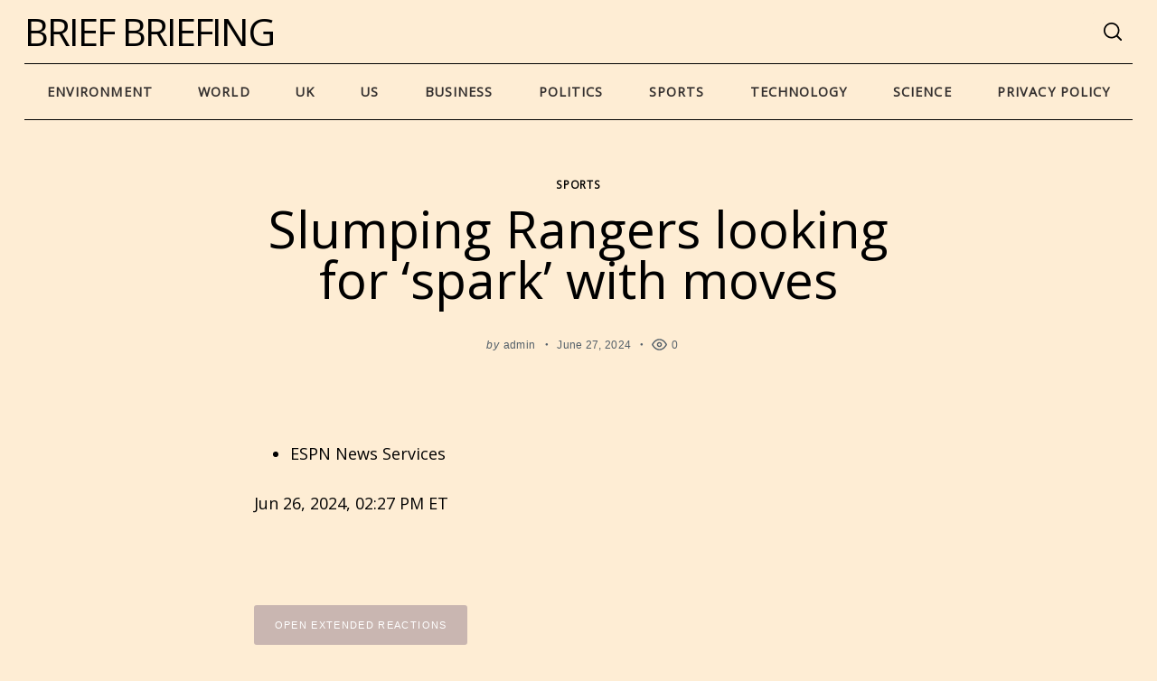

--- FILE ---
content_type: text/html; charset=UTF-8
request_url: https://briefbriefing.com/2024/06/27/slumping-rangers-looking-for-spark-with-moves/
body_size: 21341
content:
 <!doctype html>
<html lang="en-US">
<head>
    <meta charset="UTF-8">
    <meta name="viewport" content="width=device-width, minimum-scale=1">
    <meta name="theme-color" content="#000000">
    <link rel="profile" href="https://gmpg.org/xfn/11">
    <meta name='robots' content='index, follow, max-image-preview:large, max-snippet:-1, max-video-preview:-1' />

	<!-- This site is optimized with the Yoast SEO plugin v19.7.2 - https://yoast.com/wordpress/plugins/seo/ -->
	<title>Slumping Rangers looking for &#039;spark&#039; with moves - Brief Briefing</title>
	<link rel="canonical" href="https://briefbriefing.com/2024/06/27/slumping-rangers-looking-for-spark-with-moves/" />
	<meta property="og:locale" content="en_US" />
	<meta property="og:type" content="article" />
	<meta property="og:title" content="Slumping Rangers looking for &#039;spark&#039; with moves - Brief Briefing" />
	<meta property="og:description" content="ESPN News Services Jun 26, 2024, 02:27 PM ET Open Extended Reactions MILWAUKEE &#8212; Texas Rangers general manager Chris Young announced several roster moves..." />
	<meta property="og:url" content="https://briefbriefing.com/2024/06/27/slumping-rangers-looking-for-spark-with-moves/" />
	<meta property="og:site_name" content="Brief Briefing" />
	<meta property="article:published_time" content="2024-06-27T01:43:16+00:00" />
	<meta property="og:image" content="https://a4.espncdn.com/combiner/i?img=/photo/2023/1003/r1233185_1296x729_16-9.jpg" />
	<meta name="author" content="admin" />
	<meta name="twitter:card" content="summary" />
	<meta name="twitter:image" content="https://a4.espncdn.com/combiner/i?img=/photo/2023/1003/r1233185_1296x729_16-9.jpg" />
	<meta name="twitter:label1" content="Written by" />
	<meta name="twitter:data1" content="admin" />
	<meta name="twitter:label2" content="Est. reading time" />
	<meta name="twitter:data2" content="1 minute" />
	<script type="application/ld+json" class="yoast-schema-graph">{"@context":"https://schema.org","@graph":[{"@type":"WebPage","@id":"https://briefbriefing.com/2024/06/27/slumping-rangers-looking-for-spark-with-moves/","url":"https://briefbriefing.com/2024/06/27/slumping-rangers-looking-for-spark-with-moves/","name":"Slumping Rangers looking for 'spark' with moves - Brief Briefing","isPartOf":{"@id":"https://briefbriefing.com/#website"},"primaryImageOfPage":{"@id":"https://briefbriefing.com/2024/06/27/slumping-rangers-looking-for-spark-with-moves/#primaryimage"},"image":{"@id":"https://briefbriefing.com/2024/06/27/slumping-rangers-looking-for-spark-with-moves/#primaryimage"},"thumbnailUrl":"https://a4.espncdn.com/combiner/i?img=/photo/2023/1003/r1233185_1296x729_16-9.jpg","datePublished":"2024-06-27T01:43:16+00:00","dateModified":"2024-06-27T01:43:16+00:00","author":{"@id":"https://briefbriefing.com/#/schema/person/b691cba8fbf633c5df8261d334fbc742"},"breadcrumb":{"@id":"https://briefbriefing.com/2024/06/27/slumping-rangers-looking-for-spark-with-moves/#breadcrumb"},"inLanguage":"en-US","potentialAction":[{"@type":"ReadAction","target":["https://briefbriefing.com/2024/06/27/slumping-rangers-looking-for-spark-with-moves/"]}]},{"@type":"ImageObject","inLanguage":"en-US","@id":"https://briefbriefing.com/2024/06/27/slumping-rangers-looking-for-spark-with-moves/#primaryimage","url":"https://a4.espncdn.com/combiner/i?img=/photo/2023/1003/r1233185_1296x729_16-9.jpg","contentUrl":"https://a4.espncdn.com/combiner/i?img=/photo/2023/1003/r1233185_1296x729_16-9.jpg","caption":"Slumping Rangers looking for 'spark' with moves"},{"@type":"BreadcrumbList","@id":"https://briefbriefing.com/2024/06/27/slumping-rangers-looking-for-spark-with-moves/#breadcrumb","itemListElement":[{"@type":"ListItem","position":1,"name":"Home","item":"https://briefbriefing.com/"},{"@type":"ListItem","position":2,"name":"Slumping Rangers looking for &#8216;spark&#8217; with moves"}]},{"@type":"WebSite","@id":"https://briefbriefing.com/#website","url":"https://briefbriefing.com/","name":"Brief Briefing","description":"News","potentialAction":[{"@type":"SearchAction","target":{"@type":"EntryPoint","urlTemplate":"https://briefbriefing.com/?s={search_term_string}"},"query-input":"required name=search_term_string"}],"inLanguage":"en-US"},{"@type":"Person","@id":"https://briefbriefing.com/#/schema/person/b691cba8fbf633c5df8261d334fbc742","name":"admin","image":{"@type":"ImageObject","inLanguage":"en-US","@id":"https://briefbriefing.com/#/schema/person/image/","url":"https://secure.gravatar.com/avatar/5658ffccee7f0ebfda2b226238b1eb6e?s=96&d=mm&r=g","contentUrl":"https://secure.gravatar.com/avatar/5658ffccee7f0ebfda2b226238b1eb6e?s=96&d=mm&r=g","caption":"admin"},"url":"https://briefbriefing.com/author/admin/"}]}</script>
	<!-- / Yoast SEO plugin. -->


<link rel='dns-prefetch' href='//s.w.org' />
<link rel="alternate" type="application/rss+xml" title="Brief Briefing &raquo; Feed" href="https://briefbriefing.com/feed/" />
<link rel="alternate" type="application/rss+xml" title="Brief Briefing &raquo; Comments Feed" href="https://briefbriefing.com/comments/feed/" />
<script type="text/javascript">
window._wpemojiSettings = {"baseUrl":"https:\/\/s.w.org\/images\/core\/emoji\/14.0.0\/72x72\/","ext":".png","svgUrl":"https:\/\/s.w.org\/images\/core\/emoji\/14.0.0\/svg\/","svgExt":".svg","source":{"concatemoji":"https:\/\/briefbriefing.com\/wp-includes\/js\/wp-emoji-release.min.js?ver=6.0.11"}};
/*! This file is auto-generated */
!function(e,a,t){var n,r,o,i=a.createElement("canvas"),p=i.getContext&&i.getContext("2d");function s(e,t){var a=String.fromCharCode,e=(p.clearRect(0,0,i.width,i.height),p.fillText(a.apply(this,e),0,0),i.toDataURL());return p.clearRect(0,0,i.width,i.height),p.fillText(a.apply(this,t),0,0),e===i.toDataURL()}function c(e){var t=a.createElement("script");t.src=e,t.defer=t.type="text/javascript",a.getElementsByTagName("head")[0].appendChild(t)}for(o=Array("flag","emoji"),t.supports={everything:!0,everythingExceptFlag:!0},r=0;r<o.length;r++)t.supports[o[r]]=function(e){if(!p||!p.fillText)return!1;switch(p.textBaseline="top",p.font="600 32px Arial",e){case"flag":return s([127987,65039,8205,9895,65039],[127987,65039,8203,9895,65039])?!1:!s([55356,56826,55356,56819],[55356,56826,8203,55356,56819])&&!s([55356,57332,56128,56423,56128,56418,56128,56421,56128,56430,56128,56423,56128,56447],[55356,57332,8203,56128,56423,8203,56128,56418,8203,56128,56421,8203,56128,56430,8203,56128,56423,8203,56128,56447]);case"emoji":return!s([129777,127995,8205,129778,127999],[129777,127995,8203,129778,127999])}return!1}(o[r]),t.supports.everything=t.supports.everything&&t.supports[o[r]],"flag"!==o[r]&&(t.supports.everythingExceptFlag=t.supports.everythingExceptFlag&&t.supports[o[r]]);t.supports.everythingExceptFlag=t.supports.everythingExceptFlag&&!t.supports.flag,t.DOMReady=!1,t.readyCallback=function(){t.DOMReady=!0},t.supports.everything||(n=function(){t.readyCallback()},a.addEventListener?(a.addEventListener("DOMContentLoaded",n,!1),e.addEventListener("load",n,!1)):(e.attachEvent("onload",n),a.attachEvent("onreadystatechange",function(){"complete"===a.readyState&&t.readyCallback()})),(e=t.source||{}).concatemoji?c(e.concatemoji):e.wpemoji&&e.twemoji&&(c(e.twemoji),c(e.wpemoji)))}(window,document,window._wpemojiSettings);
</script>
<style type="text/css">
img.wp-smiley,
img.emoji {
	display: inline !important;
	border: none !important;
	box-shadow: none !important;
	height: 1em !important;
	width: 1em !important;
	margin: 0 0.07em !important;
	vertical-align: -0.1em !important;
	background: none !important;
	padding: 0 !important;
}
</style>
	<link rel='stylesheet' id='wp-block-library-css'  href='https://briefbriefing.com/wp-includes/css/dist/block-library/style.min.css?ver=6.0.11' type='text/css' media='all' />
<style id='global-styles-inline-css' type='text/css'>
body{--wp--preset--color--black: #000000;--wp--preset--color--cyan-bluish-gray: #abb8c3;--wp--preset--color--white: #ffffff;--wp--preset--color--pale-pink: #f78da7;--wp--preset--color--vivid-red: #cf2e2e;--wp--preset--color--luminous-vivid-orange: #ff6900;--wp--preset--color--luminous-vivid-amber: #fcb900;--wp--preset--color--light-green-cyan: #7bdcb5;--wp--preset--color--vivid-green-cyan: #00d084;--wp--preset--color--pale-cyan-blue: #8ed1fc;--wp--preset--color--vivid-cyan-blue: #0693e3;--wp--preset--color--vivid-purple: #9b51e0;--wp--preset--gradient--vivid-cyan-blue-to-vivid-purple: linear-gradient(135deg,rgba(6,147,227,1) 0%,rgb(155,81,224) 100%);--wp--preset--gradient--light-green-cyan-to-vivid-green-cyan: linear-gradient(135deg,rgb(122,220,180) 0%,rgb(0,208,130) 100%);--wp--preset--gradient--luminous-vivid-amber-to-luminous-vivid-orange: linear-gradient(135deg,rgba(252,185,0,1) 0%,rgba(255,105,0,1) 100%);--wp--preset--gradient--luminous-vivid-orange-to-vivid-red: linear-gradient(135deg,rgba(255,105,0,1) 0%,rgb(207,46,46) 100%);--wp--preset--gradient--very-light-gray-to-cyan-bluish-gray: linear-gradient(135deg,rgb(238,238,238) 0%,rgb(169,184,195) 100%);--wp--preset--gradient--cool-to-warm-spectrum: linear-gradient(135deg,rgb(74,234,220) 0%,rgb(151,120,209) 20%,rgb(207,42,186) 40%,rgb(238,44,130) 60%,rgb(251,105,98) 80%,rgb(254,248,76) 100%);--wp--preset--gradient--blush-light-purple: linear-gradient(135deg,rgb(255,206,236) 0%,rgb(152,150,240) 100%);--wp--preset--gradient--blush-bordeaux: linear-gradient(135deg,rgb(254,205,165) 0%,rgb(254,45,45) 50%,rgb(107,0,62) 100%);--wp--preset--gradient--luminous-dusk: linear-gradient(135deg,rgb(255,203,112) 0%,rgb(199,81,192) 50%,rgb(65,88,208) 100%);--wp--preset--gradient--pale-ocean: linear-gradient(135deg,rgb(255,245,203) 0%,rgb(182,227,212) 50%,rgb(51,167,181) 100%);--wp--preset--gradient--electric-grass: linear-gradient(135deg,rgb(202,248,128) 0%,rgb(113,206,126) 100%);--wp--preset--gradient--midnight: linear-gradient(135deg,rgb(2,3,129) 0%,rgb(40,116,252) 100%);--wp--preset--duotone--dark-grayscale: url('#wp-duotone-dark-grayscale');--wp--preset--duotone--grayscale: url('#wp-duotone-grayscale');--wp--preset--duotone--purple-yellow: url('#wp-duotone-purple-yellow');--wp--preset--duotone--blue-red: url('#wp-duotone-blue-red');--wp--preset--duotone--midnight: url('#wp-duotone-midnight');--wp--preset--duotone--magenta-yellow: url('#wp-duotone-magenta-yellow');--wp--preset--duotone--purple-green: url('#wp-duotone-purple-green');--wp--preset--duotone--blue-orange: url('#wp-duotone-blue-orange');--wp--preset--font-size--small: 13px;--wp--preset--font-size--medium: 20px;--wp--preset--font-size--large: 36px;--wp--preset--font-size--x-large: 42px;}.has-black-color{color: var(--wp--preset--color--black) !important;}.has-cyan-bluish-gray-color{color: var(--wp--preset--color--cyan-bluish-gray) !important;}.has-white-color{color: var(--wp--preset--color--white) !important;}.has-pale-pink-color{color: var(--wp--preset--color--pale-pink) !important;}.has-vivid-red-color{color: var(--wp--preset--color--vivid-red) !important;}.has-luminous-vivid-orange-color{color: var(--wp--preset--color--luminous-vivid-orange) !important;}.has-luminous-vivid-amber-color{color: var(--wp--preset--color--luminous-vivid-amber) !important;}.has-light-green-cyan-color{color: var(--wp--preset--color--light-green-cyan) !important;}.has-vivid-green-cyan-color{color: var(--wp--preset--color--vivid-green-cyan) !important;}.has-pale-cyan-blue-color{color: var(--wp--preset--color--pale-cyan-blue) !important;}.has-vivid-cyan-blue-color{color: var(--wp--preset--color--vivid-cyan-blue) !important;}.has-vivid-purple-color{color: var(--wp--preset--color--vivid-purple) !important;}.has-black-background-color{background-color: var(--wp--preset--color--black) !important;}.has-cyan-bluish-gray-background-color{background-color: var(--wp--preset--color--cyan-bluish-gray) !important;}.has-white-background-color{background-color: var(--wp--preset--color--white) !important;}.has-pale-pink-background-color{background-color: var(--wp--preset--color--pale-pink) !important;}.has-vivid-red-background-color{background-color: var(--wp--preset--color--vivid-red) !important;}.has-luminous-vivid-orange-background-color{background-color: var(--wp--preset--color--luminous-vivid-orange) !important;}.has-luminous-vivid-amber-background-color{background-color: var(--wp--preset--color--luminous-vivid-amber) !important;}.has-light-green-cyan-background-color{background-color: var(--wp--preset--color--light-green-cyan) !important;}.has-vivid-green-cyan-background-color{background-color: var(--wp--preset--color--vivid-green-cyan) !important;}.has-pale-cyan-blue-background-color{background-color: var(--wp--preset--color--pale-cyan-blue) !important;}.has-vivid-cyan-blue-background-color{background-color: var(--wp--preset--color--vivid-cyan-blue) !important;}.has-vivid-purple-background-color{background-color: var(--wp--preset--color--vivid-purple) !important;}.has-black-border-color{border-color: var(--wp--preset--color--black) !important;}.has-cyan-bluish-gray-border-color{border-color: var(--wp--preset--color--cyan-bluish-gray) !important;}.has-white-border-color{border-color: var(--wp--preset--color--white) !important;}.has-pale-pink-border-color{border-color: var(--wp--preset--color--pale-pink) !important;}.has-vivid-red-border-color{border-color: var(--wp--preset--color--vivid-red) !important;}.has-luminous-vivid-orange-border-color{border-color: var(--wp--preset--color--luminous-vivid-orange) !important;}.has-luminous-vivid-amber-border-color{border-color: var(--wp--preset--color--luminous-vivid-amber) !important;}.has-light-green-cyan-border-color{border-color: var(--wp--preset--color--light-green-cyan) !important;}.has-vivid-green-cyan-border-color{border-color: var(--wp--preset--color--vivid-green-cyan) !important;}.has-pale-cyan-blue-border-color{border-color: var(--wp--preset--color--pale-cyan-blue) !important;}.has-vivid-cyan-blue-border-color{border-color: var(--wp--preset--color--vivid-cyan-blue) !important;}.has-vivid-purple-border-color{border-color: var(--wp--preset--color--vivid-purple) !important;}.has-vivid-cyan-blue-to-vivid-purple-gradient-background{background: var(--wp--preset--gradient--vivid-cyan-blue-to-vivid-purple) !important;}.has-light-green-cyan-to-vivid-green-cyan-gradient-background{background: var(--wp--preset--gradient--light-green-cyan-to-vivid-green-cyan) !important;}.has-luminous-vivid-amber-to-luminous-vivid-orange-gradient-background{background: var(--wp--preset--gradient--luminous-vivid-amber-to-luminous-vivid-orange) !important;}.has-luminous-vivid-orange-to-vivid-red-gradient-background{background: var(--wp--preset--gradient--luminous-vivid-orange-to-vivid-red) !important;}.has-very-light-gray-to-cyan-bluish-gray-gradient-background{background: var(--wp--preset--gradient--very-light-gray-to-cyan-bluish-gray) !important;}.has-cool-to-warm-spectrum-gradient-background{background: var(--wp--preset--gradient--cool-to-warm-spectrum) !important;}.has-blush-light-purple-gradient-background{background: var(--wp--preset--gradient--blush-light-purple) !important;}.has-blush-bordeaux-gradient-background{background: var(--wp--preset--gradient--blush-bordeaux) !important;}.has-luminous-dusk-gradient-background{background: var(--wp--preset--gradient--luminous-dusk) !important;}.has-pale-ocean-gradient-background{background: var(--wp--preset--gradient--pale-ocean) !important;}.has-electric-grass-gradient-background{background: var(--wp--preset--gradient--electric-grass) !important;}.has-midnight-gradient-background{background: var(--wp--preset--gradient--midnight) !important;}.has-small-font-size{font-size: var(--wp--preset--font-size--small) !important;}.has-medium-font-size{font-size: var(--wp--preset--font-size--medium) !important;}.has-large-font-size{font-size: var(--wp--preset--font-size--large) !important;}.has-x-large-font-size{font-size: var(--wp--preset--font-size--x-large) !important;}
</style>
<link rel='stylesheet' id='neomag-style-css'  href='https://briefbriefing.com/wp-content/themes/neomag/style.css?ver=2.2' type='text/css' media='all' />
<style id='neomag-style-inline-css' type='text/css'>
:root { --content-width: 798px } /** inject:widgets:css */ .widget-posts__item .entry-image{flex:0 0 33.33333%;justify-content:flex-start}.widget-posts__item .entry-meta{margin-bottom:.4375rem}.widget-posts__item .entry-title{font-size:1.125rem;line-height:1.4;margin-bottom:0;text-align:start}.ad-block .widget-posts__thumb-large,.footer-sidebar .widget-posts__thumb-large{display:none}.ad-block .widget-posts__listing .widget-posts__item.hor-sep-t:before{display:none}.ad-block--inside-content .widget-posts__item,.ad-block--post_footer .widget-posts__item{flex:0 0 50%}.ad-block--inside-content .widget-posts__item:nth-child(1n+3),.ad-block--post_footer .widget-posts__item:nth-child(1n+3){margin-top:1.875rem}.about-site__text{font-size:1rem;line-height:1.5;opacity:.75}.about-site__text p{margin-bottom:.9375rem}.widget_neomag_authors .f-name,.widget_neomag_authors .l-name{display:block;letter-spacing:.1em;line-height:1}.widget_neomag_authors .f-name{font-size:.9em;font-weight:100}.widget_neomag_authors .l-name{font-weight:700}.widget-authors__name{padding:0 .9375rem}.widget_neomag_call_to_action .button{border:none;font-size:1rem;margin-bottom:0;padding:1.2em 3.8em}.call_to_action__layout_column{align-items:center;flex-direction:column;text-align:center}.call_to_action__layout_column .text-one,.call_to_action__layout_column .text-two{margin-bottom:2.8125rem}.call_to_action__layout_row{align-items:flex-end;justify-content:center;text-align:center}.call_to_action__layout_row .text-one,.call_to_action__layout_row .text-two{margin-bottom:0}.call_to_action__layout_row .text-one+.text-two{margin-top:1.25rem}@media print,screen and (min-width:40em){.main-sidebar .widget-posts__thumb-small{display:none}.footer-sidebar .widget-posts__item .entry-image{justify-content:flex-end;order:1}.ad-block__full-width .call_to_action__layout_column .column{max-width:58.33333%}.call_to_action__layout_row{text-align:start}.ad-block .call_to_action__layout_row .column:first-of-type{max-width:50%}.call_to_action__layout_row .column:last-of-type{flex:0 0 auto}}@media print,screen and (min-width:40em) and (max-width:63.99875em){.main-sidebar .widget-posts__listing{flex-wrap:wrap}.main-sidebar .widget-posts__item{flex:0 0 100%}.main-sidebar .widget-posts__item:not(:first-of-type){padding-top:.9375rem}.main-sidebar .widget-posts__item:not(:last-of-type){padding-bottom:.9375rem}.main-sidebar .widget-posts__item.hor-sep-t:before{opacity:.2}.main-sidebar .widget-posts__item:not(.widget-posts__first-post){padding-top:1.875rem}.main-sidebar .widget-posts__item:not(.widget-posts__first-post) .entry-image{display:none}.main-sidebar .widget-posts__item .entry-details,.main-sidebar .widget-posts__item .entry-image{flex:0 0 100%}.main-sidebar .widget-posts__item .entry-image{justify-content:center;margin-bottom:.9375rem;order:0}.main-sidebar .widget-posts__item .entry-image a,.main-sidebar .widget-posts__item .entry-image img{width:100%}}@media print,screen and (min-width:64em){.main-sidebar .widget-posts__listing{flex-wrap:wrap}.main-sidebar .widget-posts__item{flex:0 0 100%}.main-sidebar .widget-posts__item:not(:first-of-type){padding-top:.9375rem}.main-sidebar .widget-posts__item:not(:last-of-type){padding-bottom:.9375rem}.main-sidebar .widget-posts__item.hor-sep-t:before{opacity:.2}.main-sidebar .entry-image{justify-content:flex-end;order:1}.main-sidebar .widget-posts__first-post .entry-details,.main-sidebar .widget-posts__first-post .entry-image{flex:0 0 100%}.main-sidebar .widget-posts__first-post .entry-image{justify-content:center;margin-bottom:.9375rem;order:0}.footer-sidebar .widget-posts__listing{flex-wrap:wrap}.footer-sidebar .widget-posts__item{flex:0 0 100%}.footer-sidebar .widget-posts__item:not(:first-of-type){padding-top:.9375rem}.footer-sidebar .widget-posts__item:not(:last-of-type){padding-bottom:.9375rem}.footer-sidebar .widget-posts__item.hor-sep-t:before{opacity:.2}.ad-block:not(.ad-block--inside-content):not(.ad-block--post_footer) .widget-posts__listing.less-than-4 .entry-image{flex:0 0 auto}.ad-block:not(.ad-block--inside-content):not(.ad-block--post_footer) .widget-posts__listing:not(.less-than-4) .widget-posts__item{flex:0 0 25%}.ad-block:not(.ad-block--inside-content):not(.ad-block--post_footer) .widget-posts__listing:not(.less-than-4) .widget-posts__item:nth-child(1n+5){margin-top:1.875rem}}@media print,screen and (max-width:39.99875em){.main-sidebar .widget-posts__thumb-large{display:none}.main-sidebar .widget-posts__listing{flex-wrap:nowrap;overflow-y:scroll}.main-sidebar .widget-posts__listing [class*=hor-sep]:after,.main-sidebar .widget-posts__listing [class*=hor-sep]:before{display:none}.main-sidebar .widget-posts__item{flex:0 0 80%;padding-bottom:0;padding-top:0}.main-sidebar .widget-posts__item .entry-details,.main-sidebar .widget-posts__item .entry-image{padding-bottom:0;padding-top:0}.main-sidebar .widget-posts__item .entry-image{flex:0 0 auto;order:0}}@media print,screen and (max-width:63.99875em){.footer-sidebar .widget-posts__listing{flex-wrap:nowrap;overflow-y:scroll}.footer-sidebar .widget-posts__listing [class*=hor-sep]:after,.footer-sidebar .widget-posts__listing [class*=hor-sep]:before{display:none}.footer-sidebar .widget-posts__item{flex:0 0 80%;padding-bottom:0;padding-top:0}.footer-sidebar .widget-posts__item .entry-details,.footer-sidebar .widget-posts__item .entry-image{padding-bottom:0;padding-top:0}.footer-sidebar .widget-posts__item .entry-image{flex:0 0 auto;order:0}.ad-block .widget-posts__listing{flex-wrap:nowrap;overflow-y:scroll}.ad-block .widget-posts__listing [class*=hor-sep]:after,.ad-block .widget-posts__listing [class*=hor-sep]:before{display:none}.ad-block .widget-posts__item{flex:0 0 80%}.ad-block .widget-posts__item,.ad-block .widget-posts__item .entry-details,.ad-block .widget-posts__item .entry-image{padding-bottom:0;padding-top:0}.ad-block .widget-posts__item .entry-image{flex:0 0 auto;order:0}} /** endinject:widgets:css */ /** inject:share-icons:css */ .social-sharing .icon-button{background-color:#eee;border-radius:100%;color:#000;height:2.5em;margin-bottom:.5rem;margin-left:.5rem;margin-right:.5rem;transition:all .2s ease-in-out;width:2.5em}.social-sharing .icon-button:hover{opacity:.8}.social-sharing .icons-multi-color .share-facebook{background-color:#3b5999;color:#fff}.social-sharing .icons-multi-color .share-twitter{background-color:#55acee;color:#fff}.social-sharing .icons-multi-color .share-pinterest{background-color:#bd081c;color:#fff}.social-sharing .icons-multi-color .share-linkedin{background-color:#0077b5;color:#fff}.social-sharing .icons-multi-color .share-flipboard{background-color:#f52929;color:#fff}.social-sharing .icons-multi-color .share-reddit{background-color:#f40;color:#fff}.social-sharing .icons-multi-color .share-mix{background-color:#ff8126;color:#fff}.social-sharing .icons-multi-color .share-tumblr{background-color:#43536a;color:#fff}.social-sharing .icons-multi-color .share-telegram{background-color:#1e96c8;color:#fff}.social-sharing .icons-multi-color .share-vk{background-color:#5181b8;color:#fff}.social-sharing .icons-multi-color .share-mail{background-color:#91bd3a;color:#fff}.icons-list{display:flex;flex-wrap:wrap;margin-bottom:.9375rem;margin-top:1.875rem}@media print,screen and (min-width:40em){.icons-list,.social-sharing .icon-button{margin-bottom:0}.icons-list{margin-top:3.75rem}}@media print,screen and (min-width:64em){.icons-list--side-sticky{backface-visibility:hidden;display:block;left:0;margin-bottom:0;margin-top:0;position:fixed;top:50%;transform:translateY(-50%);transition:transform .4s ease;z-index:10}.icons-list--side-sticky.is-hidden{transform:translate(-100%,-50%)}.icons-list--side-sticky.is-visible{transform:translateY(-50%)}.icons-list--side-sticky .icon-button{border-radius:0;margin:0}.icons-list--side-sticky .icon-button:first-child{border-top-right-radius:4px}.icons-list--side-sticky .icon-button:last-child{border-bottom-right-radius:4px}}@media print,screen and (max-width:63.99875em){.icons-list--mobile-sticky{bottom:0;flex-wrap:nowrap;left:0;margin-bottom:0;margin-top:0;opacity:.9;position:fixed;right:0;width:100%;z-index:998}.icons-list--mobile-sticky .icon-button{border-radius:0;flex-grow:1;height:2.3em;margin:0}} /** endinject:share-icons:css */
</style>
<link rel='stylesheet' id='recent-posts-widget-with-thumbnails-public-style-css'  href='https://briefbriefing.com/wp-content/plugins/recent-posts-widget-with-thumbnails/public.css?ver=7.1.1' type='text/css' media='all' />
<script type='text/javascript' src='https://briefbriefing.com/wp-includes/js/jquery/jquery.min.js?ver=3.6.0' id='jquery-core-js'></script>
<script type='text/javascript' src='https://briefbriefing.com/wp-includes/js/jquery/jquery-migrate.min.js?ver=3.3.2' id='jquery-migrate-js'></script>
<link rel="https://api.w.org/" href="https://briefbriefing.com/wp-json/" /><link rel="alternate" type="application/json" href="https://briefbriefing.com/wp-json/wp/v2/posts/83883" /><link rel="EditURI" type="application/rsd+xml" title="RSD" href="https://briefbriefing.com/xmlrpc.php?rsd" />
<link rel="wlwmanifest" type="application/wlwmanifest+xml" href="https://briefbriefing.com/wp-includes/wlwmanifest.xml" /> 
<meta name="generator" content="WordPress 6.0.11" />
<link rel='shortlink' href='https://briefbriefing.com/?p=83883' />
<link rel="alternate" type="application/json+oembed" href="https://briefbriefing.com/wp-json/oembed/1.0/embed?url=https%3A%2F%2Fbriefbriefing.com%2F2024%2F06%2F27%2Fslumping-rangers-looking-for-spark-with-moves%2F" />
<link rel="alternate" type="text/xml+oembed" href="https://briefbriefing.com/wp-json/oembed/1.0/embed?url=https%3A%2F%2Fbriefbriefing.com%2F2024%2F06%2F27%2Fslumping-rangers-looking-for-spark-with-moves%2F&#038;format=xml" />
<link rel="preconnect" href="https://cdnjs.cloudflare.com">
		<!-- GA Google Analytics @ https://m0n.co/ga -->
		<script async src="https://www.googletagmanager.com/gtag/js?id=G-ECQ279LPSF"></script>
		<script>
			window.dataLayer = window.dataLayer || [];
			function gtag(){dataLayer.push(arguments);}
			gtag('js', new Date());
			gtag('config', 'G-ECQ279LPSF');
		</script>

	<!-- All in one Favicon 4.7 --><link rel="shortcut icon" href="https://briefbriefing.com/wp-content/uploads/2021/10/BriefBriefing_32x32.png" />
<link rel="icon" href="https://briefbriefing.com/wp-content/uploads/2021/10/BriefBriefing_32x32.png" type="image/gif"/>
<link rel="icon" href="https://briefbriefing.com/wp-content/uploads/2021/10/BriefBriefing_32x32.png" type="image/png"/>
<link rel="apple-touch-icon" href="https://briefbriefing.com/wp-content/uploads/2021/10/BriefBriefing_32x32.png" />
      <meta name="onesignal" content="wordpress-plugin"/>
            <script>

      window.OneSignal = window.OneSignal || [];

      OneSignal.push( function() {
        OneSignal.SERVICE_WORKER_UPDATER_PATH = 'OneSignalSDKUpdaterWorker.js';
                      OneSignal.SERVICE_WORKER_PATH = 'OneSignalSDKWorker.js';
                      OneSignal.SERVICE_WORKER_PARAM = { scope: '/wp-content/plugins/onesignal-free-web-push-notifications/sdk_files/push/onesignal/' };
        OneSignal.setDefaultNotificationUrl("https://briefbriefing.com");
        var oneSignal_options = {};
        window._oneSignalInitOptions = oneSignal_options;

        oneSignal_options['wordpress'] = true;
oneSignal_options['appId'] = '3e6dc133-c144-47c8-bd1f-c4c172fa77f2';
oneSignal_options['allowLocalhostAsSecureOrigin'] = true;
oneSignal_options['welcomeNotification'] = { };
oneSignal_options['welcomeNotification']['title'] = "Grab the Free report you requested!";
oneSignal_options['welcomeNotification']['message'] = "Click to download: The report on &quot;How to Pick the Best High Growth Stocks&quot; now!";
oneSignal_options['welcomeNotification']['url'] = "https://ebook.stocksgenius.com/how-to-pick-the-best-high-growth-stock-in-the-next-12-months";
oneSignal_options['path'] = "https://briefbriefing.com/wp-content/plugins/onesignal-free-web-push-notifications/sdk_files/";
oneSignal_options['safari_web_id'] = "web.onesignal.auto.4eb8ce3a-dc5a-4285-aae8-d5934d20e23e";
oneSignal_options['promptOptions'] = { };
oneSignal_options['promptOptions']['actionMessage'] = "Political Risks Got You Worried? 'Attack on American Investors' E-book to the Rescue!";
oneSignal_options['promptOptions']['acceptButtonText'] = "Download FREE!";
oneSignal_options['promptOptions']['cancelButtonText'] = "Maybe Later?";
oneSignal_options['notifyButton'] = { };
oneSignal_options['notifyButton']['enable'] = true;
oneSignal_options['notifyButton']['position'] = 'bottom-right';
oneSignal_options['notifyButton']['theme'] = 'default';
oneSignal_options['notifyButton']['size'] = 'medium';
oneSignal_options['notifyButton']['showCredit'] = true;
oneSignal_options['notifyButton']['text'] = {};
                OneSignal.init(window._oneSignalInitOptions);
                      });

      function documentInitOneSignal() {
        var oneSignal_elements = document.getElementsByClassName("OneSignal-prompt");

        var oneSignalLinkClickHandler = function(event) { OneSignal.push(['registerForPushNotifications']); event.preventDefault(); };        for(var i = 0; i < oneSignal_elements.length; i++)
          oneSignal_elements[i].addEventListener('click', oneSignalLinkClickHandler, false);
      }

      if (document.readyState === 'complete') {
           documentInitOneSignal();
      }
      else {
           window.addEventListener("load", function(event){
               documentInitOneSignal();
          });
      }
    </script>
		<style type="text/css" id="wp-custom-css">
			.entry-title a:hover{
	color:#0007 !important;
}

img{
	display:none !important;
}		</style>
		<style id="kirki-inline-styles">.icons-single-color .icon-button{color:#ffffff;background-color:#8e817d;}.site-branding .text-logo{font-size:42px;letter-spacing:-2px;text-transform:uppercase;}.h1,.h2,.h3,.h4,.h5,.h6,.main-font,h1,h2,h3,h4,h5,h6{font-family:Open Sans;font-weight:400;text-transform:none;}:root{--headings-font-family:Open Sans;--body-font-family:Open Sans;--site-background:#feedd4;--site-color:#000000;--site-separators-color:#000000;--category-color:#000000;--mouse-hover-color:#fff546;--content-link:#993333;}body{font-family:Open Sans;font-weight:400;}.section-title{color:#332f2e;}.entry-title{color:#000000;}.entry-summary{color:#535f69;}.entry-meta, .byline, .post-date, .tags-list a{color:#535f69;}[type=text], [type=search], [type=url], [type=number], [type=email], textarea{color:#0a0a0a;border-color:#e3d1c7;}.search-form .search-submit{color:#e3d1c7;}[type=button], [type=reset], [type=submit], button, [type=button]:focus, [type=button]:hover, [type=reset]:focus, [type=reset]:hover, [type=submit]:focus, [type=submit]:hover, button:focus, button:hover, .button{background-color:#c9b6b1;}[type=button], [type=reset], [type=submit], button, [type=button]:focus, [type=button]:hover, [type=reset]:focus, [type=reset]:hover, [type=submit]:focus, [type=submit]:hover, button:focus, button:hover, .button:hover{color:#ffffff;}.header--container .main-navigation{color:#332f2e;}.header--container .main-navigation li:hover > a{color:#993333;}.header--container .main-navigation .menu-layout--bullets>li:after{border-color:rgba(0,0,0,0);}.header--container .main-navigation .menu-layout--grid>li:after{background-color:rgba(0,0,0,0);}.offcanvas--modal:after{background-color:rgba(255,246,241,0.98);}.offcanvas--modal, .offcanvas--modal .search-field{color:#332f2e;}.author-profile{border-color:#000000;}.back-top{color:#ffffff;background-color:#000000;}.infinite-scroll-loader{color:#000000;}.site-footer .site-info, .site-footer .site-info a{color:#857871;}.site-footer .site-info{background-color:#332f2e;}@media (min-width: 64.0625em){.header-row{padding-top:1vw;padding-bottom:1vw;}#main-navigation, #offcanvas-main-navigation{font-size:1rem;}.archive-header{padding-top:1vw;padding-bottom:1vw;}}/* cyrillic-ext */
@font-face {
  font-family: 'Open Sans';
  font-style: normal;
  font-weight: 400;
  font-stretch: normal;
  font-display: swap;
  src: url(https://briefbriefing.com/wp-content/fonts/open-sans/font) format('woff');
  unicode-range: U+0460-052F, U+1C80-1C8A, U+20B4, U+2DE0-2DFF, U+A640-A69F, U+FE2E-FE2F;
}
/* cyrillic */
@font-face {
  font-family: 'Open Sans';
  font-style: normal;
  font-weight: 400;
  font-stretch: normal;
  font-display: swap;
  src: url(https://briefbriefing.com/wp-content/fonts/open-sans/font) format('woff');
  unicode-range: U+0301, U+0400-045F, U+0490-0491, U+04B0-04B1, U+2116;
}
/* greek-ext */
@font-face {
  font-family: 'Open Sans';
  font-style: normal;
  font-weight: 400;
  font-stretch: normal;
  font-display: swap;
  src: url(https://briefbriefing.com/wp-content/fonts/open-sans/font) format('woff');
  unicode-range: U+1F00-1FFF;
}
/* greek */
@font-face {
  font-family: 'Open Sans';
  font-style: normal;
  font-weight: 400;
  font-stretch: normal;
  font-display: swap;
  src: url(https://briefbriefing.com/wp-content/fonts/open-sans/font) format('woff');
  unicode-range: U+0370-0377, U+037A-037F, U+0384-038A, U+038C, U+038E-03A1, U+03A3-03FF;
}
/* hebrew */
@font-face {
  font-family: 'Open Sans';
  font-style: normal;
  font-weight: 400;
  font-stretch: normal;
  font-display: swap;
  src: url(https://briefbriefing.com/wp-content/fonts/open-sans/font) format('woff');
  unicode-range: U+0307-0308, U+0590-05FF, U+200C-2010, U+20AA, U+25CC, U+FB1D-FB4F;
}
/* math */
@font-face {
  font-family: 'Open Sans';
  font-style: normal;
  font-weight: 400;
  font-stretch: normal;
  font-display: swap;
  src: url(https://briefbriefing.com/wp-content/fonts/open-sans/font) format('woff');
  unicode-range: U+0302-0303, U+0305, U+0307-0308, U+0310, U+0312, U+0315, U+031A, U+0326-0327, U+032C, U+032F-0330, U+0332-0333, U+0338, U+033A, U+0346, U+034D, U+0391-03A1, U+03A3-03A9, U+03B1-03C9, U+03D1, U+03D5-03D6, U+03F0-03F1, U+03F4-03F5, U+2016-2017, U+2034-2038, U+203C, U+2040, U+2043, U+2047, U+2050, U+2057, U+205F, U+2070-2071, U+2074-208E, U+2090-209C, U+20D0-20DC, U+20E1, U+20E5-20EF, U+2100-2112, U+2114-2115, U+2117-2121, U+2123-214F, U+2190, U+2192, U+2194-21AE, U+21B0-21E5, U+21F1-21F2, U+21F4-2211, U+2213-2214, U+2216-22FF, U+2308-230B, U+2310, U+2319, U+231C-2321, U+2336-237A, U+237C, U+2395, U+239B-23B7, U+23D0, U+23DC-23E1, U+2474-2475, U+25AF, U+25B3, U+25B7, U+25BD, U+25C1, U+25CA, U+25CC, U+25FB, U+266D-266F, U+27C0-27FF, U+2900-2AFF, U+2B0E-2B11, U+2B30-2B4C, U+2BFE, U+3030, U+FF5B, U+FF5D, U+1D400-1D7FF, U+1EE00-1EEFF;
}
/* symbols */
@font-face {
  font-family: 'Open Sans';
  font-style: normal;
  font-weight: 400;
  font-stretch: normal;
  font-display: swap;
  src: url(https://briefbriefing.com/wp-content/fonts/open-sans/font) format('woff');
  unicode-range: U+0001-000C, U+000E-001F, U+007F-009F, U+20DD-20E0, U+20E2-20E4, U+2150-218F, U+2190, U+2192, U+2194-2199, U+21AF, U+21E6-21F0, U+21F3, U+2218-2219, U+2299, U+22C4-22C6, U+2300-243F, U+2440-244A, U+2460-24FF, U+25A0-27BF, U+2800-28FF, U+2921-2922, U+2981, U+29BF, U+29EB, U+2B00-2BFF, U+4DC0-4DFF, U+FFF9-FFFB, U+10140-1018E, U+10190-1019C, U+101A0, U+101D0-101FD, U+102E0-102FB, U+10E60-10E7E, U+1D2C0-1D2D3, U+1D2E0-1D37F, U+1F000-1F0FF, U+1F100-1F1AD, U+1F1E6-1F1FF, U+1F30D-1F30F, U+1F315, U+1F31C, U+1F31E, U+1F320-1F32C, U+1F336, U+1F378, U+1F37D, U+1F382, U+1F393-1F39F, U+1F3A7-1F3A8, U+1F3AC-1F3AF, U+1F3C2, U+1F3C4-1F3C6, U+1F3CA-1F3CE, U+1F3D4-1F3E0, U+1F3ED, U+1F3F1-1F3F3, U+1F3F5-1F3F7, U+1F408, U+1F415, U+1F41F, U+1F426, U+1F43F, U+1F441-1F442, U+1F444, U+1F446-1F449, U+1F44C-1F44E, U+1F453, U+1F46A, U+1F47D, U+1F4A3, U+1F4B0, U+1F4B3, U+1F4B9, U+1F4BB, U+1F4BF, U+1F4C8-1F4CB, U+1F4D6, U+1F4DA, U+1F4DF, U+1F4E3-1F4E6, U+1F4EA-1F4ED, U+1F4F7, U+1F4F9-1F4FB, U+1F4FD-1F4FE, U+1F503, U+1F507-1F50B, U+1F50D, U+1F512-1F513, U+1F53E-1F54A, U+1F54F-1F5FA, U+1F610, U+1F650-1F67F, U+1F687, U+1F68D, U+1F691, U+1F694, U+1F698, U+1F6AD, U+1F6B2, U+1F6B9-1F6BA, U+1F6BC, U+1F6C6-1F6CF, U+1F6D3-1F6D7, U+1F6E0-1F6EA, U+1F6F0-1F6F3, U+1F6F7-1F6FC, U+1F700-1F7FF, U+1F800-1F80B, U+1F810-1F847, U+1F850-1F859, U+1F860-1F887, U+1F890-1F8AD, U+1F8B0-1F8BB, U+1F8C0-1F8C1, U+1F900-1F90B, U+1F93B, U+1F946, U+1F984, U+1F996, U+1F9E9, U+1FA00-1FA6F, U+1FA70-1FA7C, U+1FA80-1FA89, U+1FA8F-1FAC6, U+1FACE-1FADC, U+1FADF-1FAE9, U+1FAF0-1FAF8, U+1FB00-1FBFF;
}
/* vietnamese */
@font-face {
  font-family: 'Open Sans';
  font-style: normal;
  font-weight: 400;
  font-stretch: normal;
  font-display: swap;
  src: url(https://briefbriefing.com/wp-content/fonts/open-sans/font) format('woff');
  unicode-range: U+0102-0103, U+0110-0111, U+0128-0129, U+0168-0169, U+01A0-01A1, U+01AF-01B0, U+0300-0301, U+0303-0304, U+0308-0309, U+0323, U+0329, U+1EA0-1EF9, U+20AB;
}
/* latin-ext */
@font-face {
  font-family: 'Open Sans';
  font-style: normal;
  font-weight: 400;
  font-stretch: normal;
  font-display: swap;
  src: url(https://briefbriefing.com/wp-content/fonts/open-sans/font) format('woff');
  unicode-range: U+0100-02BA, U+02BD-02C5, U+02C7-02CC, U+02CE-02D7, U+02DD-02FF, U+0304, U+0308, U+0329, U+1D00-1DBF, U+1E00-1E9F, U+1EF2-1EFF, U+2020, U+20A0-20AB, U+20AD-20C0, U+2113, U+2C60-2C7F, U+A720-A7FF;
}
/* latin */
@font-face {
  font-family: 'Open Sans';
  font-style: normal;
  font-weight: 400;
  font-stretch: normal;
  font-display: swap;
  src: url(https://briefbriefing.com/wp-content/fonts/open-sans/font) format('woff');
  unicode-range: U+0000-00FF, U+0131, U+0152-0153, U+02BB-02BC, U+02C6, U+02DA, U+02DC, U+0304, U+0308, U+0329, U+2000-206F, U+20AC, U+2122, U+2191, U+2193, U+2212, U+2215, U+FEFF, U+FFFD;
}/* cyrillic-ext */
@font-face {
  font-family: 'Open Sans';
  font-style: normal;
  font-weight: 400;
  font-stretch: normal;
  font-display: swap;
  src: url(https://briefbriefing.com/wp-content/fonts/open-sans/font) format('woff');
  unicode-range: U+0460-052F, U+1C80-1C8A, U+20B4, U+2DE0-2DFF, U+A640-A69F, U+FE2E-FE2F;
}
/* cyrillic */
@font-face {
  font-family: 'Open Sans';
  font-style: normal;
  font-weight: 400;
  font-stretch: normal;
  font-display: swap;
  src: url(https://briefbriefing.com/wp-content/fonts/open-sans/font) format('woff');
  unicode-range: U+0301, U+0400-045F, U+0490-0491, U+04B0-04B1, U+2116;
}
/* greek-ext */
@font-face {
  font-family: 'Open Sans';
  font-style: normal;
  font-weight: 400;
  font-stretch: normal;
  font-display: swap;
  src: url(https://briefbriefing.com/wp-content/fonts/open-sans/font) format('woff');
  unicode-range: U+1F00-1FFF;
}
/* greek */
@font-face {
  font-family: 'Open Sans';
  font-style: normal;
  font-weight: 400;
  font-stretch: normal;
  font-display: swap;
  src: url(https://briefbriefing.com/wp-content/fonts/open-sans/font) format('woff');
  unicode-range: U+0370-0377, U+037A-037F, U+0384-038A, U+038C, U+038E-03A1, U+03A3-03FF;
}
/* hebrew */
@font-face {
  font-family: 'Open Sans';
  font-style: normal;
  font-weight: 400;
  font-stretch: normal;
  font-display: swap;
  src: url(https://briefbriefing.com/wp-content/fonts/open-sans/font) format('woff');
  unicode-range: U+0307-0308, U+0590-05FF, U+200C-2010, U+20AA, U+25CC, U+FB1D-FB4F;
}
/* math */
@font-face {
  font-family: 'Open Sans';
  font-style: normal;
  font-weight: 400;
  font-stretch: normal;
  font-display: swap;
  src: url(https://briefbriefing.com/wp-content/fonts/open-sans/font) format('woff');
  unicode-range: U+0302-0303, U+0305, U+0307-0308, U+0310, U+0312, U+0315, U+031A, U+0326-0327, U+032C, U+032F-0330, U+0332-0333, U+0338, U+033A, U+0346, U+034D, U+0391-03A1, U+03A3-03A9, U+03B1-03C9, U+03D1, U+03D5-03D6, U+03F0-03F1, U+03F4-03F5, U+2016-2017, U+2034-2038, U+203C, U+2040, U+2043, U+2047, U+2050, U+2057, U+205F, U+2070-2071, U+2074-208E, U+2090-209C, U+20D0-20DC, U+20E1, U+20E5-20EF, U+2100-2112, U+2114-2115, U+2117-2121, U+2123-214F, U+2190, U+2192, U+2194-21AE, U+21B0-21E5, U+21F1-21F2, U+21F4-2211, U+2213-2214, U+2216-22FF, U+2308-230B, U+2310, U+2319, U+231C-2321, U+2336-237A, U+237C, U+2395, U+239B-23B7, U+23D0, U+23DC-23E1, U+2474-2475, U+25AF, U+25B3, U+25B7, U+25BD, U+25C1, U+25CA, U+25CC, U+25FB, U+266D-266F, U+27C0-27FF, U+2900-2AFF, U+2B0E-2B11, U+2B30-2B4C, U+2BFE, U+3030, U+FF5B, U+FF5D, U+1D400-1D7FF, U+1EE00-1EEFF;
}
/* symbols */
@font-face {
  font-family: 'Open Sans';
  font-style: normal;
  font-weight: 400;
  font-stretch: normal;
  font-display: swap;
  src: url(https://briefbriefing.com/wp-content/fonts/open-sans/font) format('woff');
  unicode-range: U+0001-000C, U+000E-001F, U+007F-009F, U+20DD-20E0, U+20E2-20E4, U+2150-218F, U+2190, U+2192, U+2194-2199, U+21AF, U+21E6-21F0, U+21F3, U+2218-2219, U+2299, U+22C4-22C6, U+2300-243F, U+2440-244A, U+2460-24FF, U+25A0-27BF, U+2800-28FF, U+2921-2922, U+2981, U+29BF, U+29EB, U+2B00-2BFF, U+4DC0-4DFF, U+FFF9-FFFB, U+10140-1018E, U+10190-1019C, U+101A0, U+101D0-101FD, U+102E0-102FB, U+10E60-10E7E, U+1D2C0-1D2D3, U+1D2E0-1D37F, U+1F000-1F0FF, U+1F100-1F1AD, U+1F1E6-1F1FF, U+1F30D-1F30F, U+1F315, U+1F31C, U+1F31E, U+1F320-1F32C, U+1F336, U+1F378, U+1F37D, U+1F382, U+1F393-1F39F, U+1F3A7-1F3A8, U+1F3AC-1F3AF, U+1F3C2, U+1F3C4-1F3C6, U+1F3CA-1F3CE, U+1F3D4-1F3E0, U+1F3ED, U+1F3F1-1F3F3, U+1F3F5-1F3F7, U+1F408, U+1F415, U+1F41F, U+1F426, U+1F43F, U+1F441-1F442, U+1F444, U+1F446-1F449, U+1F44C-1F44E, U+1F453, U+1F46A, U+1F47D, U+1F4A3, U+1F4B0, U+1F4B3, U+1F4B9, U+1F4BB, U+1F4BF, U+1F4C8-1F4CB, U+1F4D6, U+1F4DA, U+1F4DF, U+1F4E3-1F4E6, U+1F4EA-1F4ED, U+1F4F7, U+1F4F9-1F4FB, U+1F4FD-1F4FE, U+1F503, U+1F507-1F50B, U+1F50D, U+1F512-1F513, U+1F53E-1F54A, U+1F54F-1F5FA, U+1F610, U+1F650-1F67F, U+1F687, U+1F68D, U+1F691, U+1F694, U+1F698, U+1F6AD, U+1F6B2, U+1F6B9-1F6BA, U+1F6BC, U+1F6C6-1F6CF, U+1F6D3-1F6D7, U+1F6E0-1F6EA, U+1F6F0-1F6F3, U+1F6F7-1F6FC, U+1F700-1F7FF, U+1F800-1F80B, U+1F810-1F847, U+1F850-1F859, U+1F860-1F887, U+1F890-1F8AD, U+1F8B0-1F8BB, U+1F8C0-1F8C1, U+1F900-1F90B, U+1F93B, U+1F946, U+1F984, U+1F996, U+1F9E9, U+1FA00-1FA6F, U+1FA70-1FA7C, U+1FA80-1FA89, U+1FA8F-1FAC6, U+1FACE-1FADC, U+1FADF-1FAE9, U+1FAF0-1FAF8, U+1FB00-1FBFF;
}
/* vietnamese */
@font-face {
  font-family: 'Open Sans';
  font-style: normal;
  font-weight: 400;
  font-stretch: normal;
  font-display: swap;
  src: url(https://briefbriefing.com/wp-content/fonts/open-sans/font) format('woff');
  unicode-range: U+0102-0103, U+0110-0111, U+0128-0129, U+0168-0169, U+01A0-01A1, U+01AF-01B0, U+0300-0301, U+0303-0304, U+0308-0309, U+0323, U+0329, U+1EA0-1EF9, U+20AB;
}
/* latin-ext */
@font-face {
  font-family: 'Open Sans';
  font-style: normal;
  font-weight: 400;
  font-stretch: normal;
  font-display: swap;
  src: url(https://briefbriefing.com/wp-content/fonts/open-sans/font) format('woff');
  unicode-range: U+0100-02BA, U+02BD-02C5, U+02C7-02CC, U+02CE-02D7, U+02DD-02FF, U+0304, U+0308, U+0329, U+1D00-1DBF, U+1E00-1E9F, U+1EF2-1EFF, U+2020, U+20A0-20AB, U+20AD-20C0, U+2113, U+2C60-2C7F, U+A720-A7FF;
}
/* latin */
@font-face {
  font-family: 'Open Sans';
  font-style: normal;
  font-weight: 400;
  font-stretch: normal;
  font-display: swap;
  src: url(https://briefbriefing.com/wp-content/fonts/open-sans/font) format('woff');
  unicode-range: U+0000-00FF, U+0131, U+0152-0153, U+02BB-02BC, U+02C6, U+02DA, U+02DC, U+0304, U+0308, U+0329, U+2000-206F, U+20AC, U+2122, U+2191, U+2193, U+2212, U+2215, U+FEFF, U+FFFD;
}/* cyrillic-ext */
@font-face {
  font-family: 'Open Sans';
  font-style: normal;
  font-weight: 400;
  font-stretch: normal;
  font-display: swap;
  src: url(https://briefbriefing.com/wp-content/fonts/open-sans/font) format('woff');
  unicode-range: U+0460-052F, U+1C80-1C8A, U+20B4, U+2DE0-2DFF, U+A640-A69F, U+FE2E-FE2F;
}
/* cyrillic */
@font-face {
  font-family: 'Open Sans';
  font-style: normal;
  font-weight: 400;
  font-stretch: normal;
  font-display: swap;
  src: url(https://briefbriefing.com/wp-content/fonts/open-sans/font) format('woff');
  unicode-range: U+0301, U+0400-045F, U+0490-0491, U+04B0-04B1, U+2116;
}
/* greek-ext */
@font-face {
  font-family: 'Open Sans';
  font-style: normal;
  font-weight: 400;
  font-stretch: normal;
  font-display: swap;
  src: url(https://briefbriefing.com/wp-content/fonts/open-sans/font) format('woff');
  unicode-range: U+1F00-1FFF;
}
/* greek */
@font-face {
  font-family: 'Open Sans';
  font-style: normal;
  font-weight: 400;
  font-stretch: normal;
  font-display: swap;
  src: url(https://briefbriefing.com/wp-content/fonts/open-sans/font) format('woff');
  unicode-range: U+0370-0377, U+037A-037F, U+0384-038A, U+038C, U+038E-03A1, U+03A3-03FF;
}
/* hebrew */
@font-face {
  font-family: 'Open Sans';
  font-style: normal;
  font-weight: 400;
  font-stretch: normal;
  font-display: swap;
  src: url(https://briefbriefing.com/wp-content/fonts/open-sans/font) format('woff');
  unicode-range: U+0307-0308, U+0590-05FF, U+200C-2010, U+20AA, U+25CC, U+FB1D-FB4F;
}
/* math */
@font-face {
  font-family: 'Open Sans';
  font-style: normal;
  font-weight: 400;
  font-stretch: normal;
  font-display: swap;
  src: url(https://briefbriefing.com/wp-content/fonts/open-sans/font) format('woff');
  unicode-range: U+0302-0303, U+0305, U+0307-0308, U+0310, U+0312, U+0315, U+031A, U+0326-0327, U+032C, U+032F-0330, U+0332-0333, U+0338, U+033A, U+0346, U+034D, U+0391-03A1, U+03A3-03A9, U+03B1-03C9, U+03D1, U+03D5-03D6, U+03F0-03F1, U+03F4-03F5, U+2016-2017, U+2034-2038, U+203C, U+2040, U+2043, U+2047, U+2050, U+2057, U+205F, U+2070-2071, U+2074-208E, U+2090-209C, U+20D0-20DC, U+20E1, U+20E5-20EF, U+2100-2112, U+2114-2115, U+2117-2121, U+2123-214F, U+2190, U+2192, U+2194-21AE, U+21B0-21E5, U+21F1-21F2, U+21F4-2211, U+2213-2214, U+2216-22FF, U+2308-230B, U+2310, U+2319, U+231C-2321, U+2336-237A, U+237C, U+2395, U+239B-23B7, U+23D0, U+23DC-23E1, U+2474-2475, U+25AF, U+25B3, U+25B7, U+25BD, U+25C1, U+25CA, U+25CC, U+25FB, U+266D-266F, U+27C0-27FF, U+2900-2AFF, U+2B0E-2B11, U+2B30-2B4C, U+2BFE, U+3030, U+FF5B, U+FF5D, U+1D400-1D7FF, U+1EE00-1EEFF;
}
/* symbols */
@font-face {
  font-family: 'Open Sans';
  font-style: normal;
  font-weight: 400;
  font-stretch: normal;
  font-display: swap;
  src: url(https://briefbriefing.com/wp-content/fonts/open-sans/font) format('woff');
  unicode-range: U+0001-000C, U+000E-001F, U+007F-009F, U+20DD-20E0, U+20E2-20E4, U+2150-218F, U+2190, U+2192, U+2194-2199, U+21AF, U+21E6-21F0, U+21F3, U+2218-2219, U+2299, U+22C4-22C6, U+2300-243F, U+2440-244A, U+2460-24FF, U+25A0-27BF, U+2800-28FF, U+2921-2922, U+2981, U+29BF, U+29EB, U+2B00-2BFF, U+4DC0-4DFF, U+FFF9-FFFB, U+10140-1018E, U+10190-1019C, U+101A0, U+101D0-101FD, U+102E0-102FB, U+10E60-10E7E, U+1D2C0-1D2D3, U+1D2E0-1D37F, U+1F000-1F0FF, U+1F100-1F1AD, U+1F1E6-1F1FF, U+1F30D-1F30F, U+1F315, U+1F31C, U+1F31E, U+1F320-1F32C, U+1F336, U+1F378, U+1F37D, U+1F382, U+1F393-1F39F, U+1F3A7-1F3A8, U+1F3AC-1F3AF, U+1F3C2, U+1F3C4-1F3C6, U+1F3CA-1F3CE, U+1F3D4-1F3E0, U+1F3ED, U+1F3F1-1F3F3, U+1F3F5-1F3F7, U+1F408, U+1F415, U+1F41F, U+1F426, U+1F43F, U+1F441-1F442, U+1F444, U+1F446-1F449, U+1F44C-1F44E, U+1F453, U+1F46A, U+1F47D, U+1F4A3, U+1F4B0, U+1F4B3, U+1F4B9, U+1F4BB, U+1F4BF, U+1F4C8-1F4CB, U+1F4D6, U+1F4DA, U+1F4DF, U+1F4E3-1F4E6, U+1F4EA-1F4ED, U+1F4F7, U+1F4F9-1F4FB, U+1F4FD-1F4FE, U+1F503, U+1F507-1F50B, U+1F50D, U+1F512-1F513, U+1F53E-1F54A, U+1F54F-1F5FA, U+1F610, U+1F650-1F67F, U+1F687, U+1F68D, U+1F691, U+1F694, U+1F698, U+1F6AD, U+1F6B2, U+1F6B9-1F6BA, U+1F6BC, U+1F6C6-1F6CF, U+1F6D3-1F6D7, U+1F6E0-1F6EA, U+1F6F0-1F6F3, U+1F6F7-1F6FC, U+1F700-1F7FF, U+1F800-1F80B, U+1F810-1F847, U+1F850-1F859, U+1F860-1F887, U+1F890-1F8AD, U+1F8B0-1F8BB, U+1F8C0-1F8C1, U+1F900-1F90B, U+1F93B, U+1F946, U+1F984, U+1F996, U+1F9E9, U+1FA00-1FA6F, U+1FA70-1FA7C, U+1FA80-1FA89, U+1FA8F-1FAC6, U+1FACE-1FADC, U+1FADF-1FAE9, U+1FAF0-1FAF8, U+1FB00-1FBFF;
}
/* vietnamese */
@font-face {
  font-family: 'Open Sans';
  font-style: normal;
  font-weight: 400;
  font-stretch: normal;
  font-display: swap;
  src: url(https://briefbriefing.com/wp-content/fonts/open-sans/font) format('woff');
  unicode-range: U+0102-0103, U+0110-0111, U+0128-0129, U+0168-0169, U+01A0-01A1, U+01AF-01B0, U+0300-0301, U+0303-0304, U+0308-0309, U+0323, U+0329, U+1EA0-1EF9, U+20AB;
}
/* latin-ext */
@font-face {
  font-family: 'Open Sans';
  font-style: normal;
  font-weight: 400;
  font-stretch: normal;
  font-display: swap;
  src: url(https://briefbriefing.com/wp-content/fonts/open-sans/font) format('woff');
  unicode-range: U+0100-02BA, U+02BD-02C5, U+02C7-02CC, U+02CE-02D7, U+02DD-02FF, U+0304, U+0308, U+0329, U+1D00-1DBF, U+1E00-1E9F, U+1EF2-1EFF, U+2020, U+20A0-20AB, U+20AD-20C0, U+2113, U+2C60-2C7F, U+A720-A7FF;
}
/* latin */
@font-face {
  font-family: 'Open Sans';
  font-style: normal;
  font-weight: 400;
  font-stretch: normal;
  font-display: swap;
  src: url(https://briefbriefing.com/wp-content/fonts/open-sans/font) format('woff');
  unicode-range: U+0000-00FF, U+0131, U+0152-0153, U+02BB-02BC, U+02C6, U+02DA, U+02DC, U+0304, U+0308, U+0329, U+2000-206F, U+20AC, U+2122, U+2191, U+2193, U+2212, U+2215, U+FEFF, U+FFFD;
}</style>
<script type='text/javascript' src='https://briefbriefing.com/wp-content/plugins/wp-spamshield/js/jscripts.php'></script> 
</head>

<body data-rsssl=1 class="post-template-default single single-post postid-83883 single-format-standard wp-embed-responsive  neomag-2-2 ltr singular fade-animation">
<svg xmlns="http://www.w3.org/2000/svg" viewBox="0 0 0 0" width="0" height="0" focusable="false" role="none" style="visibility: hidden; position: absolute; left: -9999px; overflow: hidden;" ><defs><filter id="wp-duotone-dark-grayscale"><feColorMatrix color-interpolation-filters="sRGB" type="matrix" values=" .299 .587 .114 0 0 .299 .587 .114 0 0 .299 .587 .114 0 0 .299 .587 .114 0 0 " /><feComponentTransfer color-interpolation-filters="sRGB" ><feFuncR type="table" tableValues="0 0.49803921568627" /><feFuncG type="table" tableValues="0 0.49803921568627" /><feFuncB type="table" tableValues="0 0.49803921568627" /><feFuncA type="table" tableValues="1 1" /></feComponentTransfer><feComposite in2="SourceGraphic" operator="in" /></filter></defs></svg><svg xmlns="http://www.w3.org/2000/svg" viewBox="0 0 0 0" width="0" height="0" focusable="false" role="none" style="visibility: hidden; position: absolute; left: -9999px; overflow: hidden;" ><defs><filter id="wp-duotone-grayscale"><feColorMatrix color-interpolation-filters="sRGB" type="matrix" values=" .299 .587 .114 0 0 .299 .587 .114 0 0 .299 .587 .114 0 0 .299 .587 .114 0 0 " /><feComponentTransfer color-interpolation-filters="sRGB" ><feFuncR type="table" tableValues="0 1" /><feFuncG type="table" tableValues="0 1" /><feFuncB type="table" tableValues="0 1" /><feFuncA type="table" tableValues="1 1" /></feComponentTransfer><feComposite in2="SourceGraphic" operator="in" /></filter></defs></svg><svg xmlns="http://www.w3.org/2000/svg" viewBox="0 0 0 0" width="0" height="0" focusable="false" role="none" style="visibility: hidden; position: absolute; left: -9999px; overflow: hidden;" ><defs><filter id="wp-duotone-purple-yellow"><feColorMatrix color-interpolation-filters="sRGB" type="matrix" values=" .299 .587 .114 0 0 .299 .587 .114 0 0 .299 .587 .114 0 0 .299 .587 .114 0 0 " /><feComponentTransfer color-interpolation-filters="sRGB" ><feFuncR type="table" tableValues="0.54901960784314 0.98823529411765" /><feFuncG type="table" tableValues="0 1" /><feFuncB type="table" tableValues="0.71764705882353 0.25490196078431" /><feFuncA type="table" tableValues="1 1" /></feComponentTransfer><feComposite in2="SourceGraphic" operator="in" /></filter></defs></svg><svg xmlns="http://www.w3.org/2000/svg" viewBox="0 0 0 0" width="0" height="0" focusable="false" role="none" style="visibility: hidden; position: absolute; left: -9999px; overflow: hidden;" ><defs><filter id="wp-duotone-blue-red"><feColorMatrix color-interpolation-filters="sRGB" type="matrix" values=" .299 .587 .114 0 0 .299 .587 .114 0 0 .299 .587 .114 0 0 .299 .587 .114 0 0 " /><feComponentTransfer color-interpolation-filters="sRGB" ><feFuncR type="table" tableValues="0 1" /><feFuncG type="table" tableValues="0 0.27843137254902" /><feFuncB type="table" tableValues="0.5921568627451 0.27843137254902" /><feFuncA type="table" tableValues="1 1" /></feComponentTransfer><feComposite in2="SourceGraphic" operator="in" /></filter></defs></svg><svg xmlns="http://www.w3.org/2000/svg" viewBox="0 0 0 0" width="0" height="0" focusable="false" role="none" style="visibility: hidden; position: absolute; left: -9999px; overflow: hidden;" ><defs><filter id="wp-duotone-midnight"><feColorMatrix color-interpolation-filters="sRGB" type="matrix" values=" .299 .587 .114 0 0 .299 .587 .114 0 0 .299 .587 .114 0 0 .299 .587 .114 0 0 " /><feComponentTransfer color-interpolation-filters="sRGB" ><feFuncR type="table" tableValues="0 0" /><feFuncG type="table" tableValues="0 0.64705882352941" /><feFuncB type="table" tableValues="0 1" /><feFuncA type="table" tableValues="1 1" /></feComponentTransfer><feComposite in2="SourceGraphic" operator="in" /></filter></defs></svg><svg xmlns="http://www.w3.org/2000/svg" viewBox="0 0 0 0" width="0" height="0" focusable="false" role="none" style="visibility: hidden; position: absolute; left: -9999px; overflow: hidden;" ><defs><filter id="wp-duotone-magenta-yellow"><feColorMatrix color-interpolation-filters="sRGB" type="matrix" values=" .299 .587 .114 0 0 .299 .587 .114 0 0 .299 .587 .114 0 0 .299 .587 .114 0 0 " /><feComponentTransfer color-interpolation-filters="sRGB" ><feFuncR type="table" tableValues="0.78039215686275 1" /><feFuncG type="table" tableValues="0 0.94901960784314" /><feFuncB type="table" tableValues="0.35294117647059 0.47058823529412" /><feFuncA type="table" tableValues="1 1" /></feComponentTransfer><feComposite in2="SourceGraphic" operator="in" /></filter></defs></svg><svg xmlns="http://www.w3.org/2000/svg" viewBox="0 0 0 0" width="0" height="0" focusable="false" role="none" style="visibility: hidden; position: absolute; left: -9999px; overflow: hidden;" ><defs><filter id="wp-duotone-purple-green"><feColorMatrix color-interpolation-filters="sRGB" type="matrix" values=" .299 .587 .114 0 0 .299 .587 .114 0 0 .299 .587 .114 0 0 .299 .587 .114 0 0 " /><feComponentTransfer color-interpolation-filters="sRGB" ><feFuncR type="table" tableValues="0.65098039215686 0.40392156862745" /><feFuncG type="table" tableValues="0 1" /><feFuncB type="table" tableValues="0.44705882352941 0.4" /><feFuncA type="table" tableValues="1 1" /></feComponentTransfer><feComposite in2="SourceGraphic" operator="in" /></filter></defs></svg><svg xmlns="http://www.w3.org/2000/svg" viewBox="0 0 0 0" width="0" height="0" focusable="false" role="none" style="visibility: hidden; position: absolute; left: -9999px; overflow: hidden;" ><defs><filter id="wp-duotone-blue-orange"><feColorMatrix color-interpolation-filters="sRGB" type="matrix" values=" .299 .587 .114 0 0 .299 .587 .114 0 0 .299 .587 .114 0 0 .299 .587 .114 0 0 " /><feComponentTransfer color-interpolation-filters="sRGB" ><feFuncR type="table" tableValues="0.098039215686275 1" /><feFuncG type="table" tableValues="0 0.66274509803922" /><feFuncB type="table" tableValues="0.84705882352941 0.41960784313725" /><feFuncA type="table" tableValues="1 1" /></feComponentTransfer><feComposite in2="SourceGraphic" operator="in" /></filter></defs></svg>
<div id="page" class="site">

    <a class="skip-link screen-reader-text" href="#content">Skip to content</a>

    
    <header id="masthead" class="site-header header-layout-3">

        <div class="header--container small-mb-2 x-large-mb-4">

            <div class="row hor-sep-b">
                <div class="column">

                    <div class="header-desktop show-for-x-large">
                        
<div id="js-header-row" class="row header-row">

    <div class="column"><div class="header-elm-holder"><div class="site-branding"><span class="site-title main-font text-logo"><a href="https://briefbriefing.com/" class="custom-logo-link" rel="home">Brief Briefing</a></span></div></div></div>
    
    <div class="column shrink">
        <div class="u-flex u-height--full u-items--middle u-items--end">

            
            <div class="u-flex u-items--middle header-elm-holder header-el__search hide-for-small-only hide-for-medium-only hide-for-large-only"><button id="search-reveal" class="icon-button search-reveal"aria-label="Search"><svg class="rpr-svg-icon icon-search" width="20" height="20" aria-hidden="true" role="img" focusable="false" xmlns="http://www.w3.org/2000/svg" viewBox="0 0 24 24"><path d="M0 10.498c0 5.786 4.711 10.498 10.497 10.498 2.514 0 4.819-.882 6.627-2.362l8.364 8.365L27 25.489l-8.366-8.365a10.4189 10.4189 0 0 0 2.361-6.626C20.995 4.712 16.284 0 10.497 0 4.711 0 0 4.712 0 10.498zm2.099 0c0-4.65 3.748-8.398 8.398-8.398 4.651 0 8.398 3.748 8.398 8.398 0 4.651-3.747 8.398-8.398 8.398-4.65 0-8.398-3.747-8.398-8.398z"></path></svg></button></div>
            <div class="u-flex u-items--middle header-elm-holder header-sep-left"><button id="menu-reveal" class="icon-button menu-reveal hide-for-x-large"aria-label="Menu"><i class="hamburger-icon"></i></button></div>
        </div>
    </div>

</div>


        <nav id="main-navigation" class="main-navigation header-el__main-menu hide-for-small-only hide-for-medium-only hide-for-large-only" role="navigation" aria-label="Main Menu"><div class="row hor-sep-t"><div class="column"><ul id="main-menu" class="menu menu-layout--grid menu-type--dropdown dropdown-center u-flex u-items--middle u-items--center"><li id="menu-item-43080" class="menu-item menu-item-type-taxonomy menu-item-object-category menu-item-43080 menu-item-category-13"><a href="https://briefbriefing.com/category/environment/">Environment</a></li>
<li id="menu-item-43084" class="menu-item menu-item-type-taxonomy menu-item-object-category menu-item-43084 menu-item-category-4"><a href="https://briefbriefing.com/category/world/">World</a></li>
<li id="menu-item-43082" class="menu-item menu-item-type-taxonomy menu-item-object-category menu-item-43082 menu-item-category-6"><a href="https://briefbriefing.com/category/uk/">UK</a></li>
<li id="menu-item-43083" class="menu-item menu-item-type-taxonomy menu-item-object-category menu-item-43083 menu-item-category-5"><a href="https://briefbriefing.com/category/us/">US</a></li>
<li id="menu-item-43085" class="menu-item menu-item-type-taxonomy menu-item-object-category menu-item-43085 menu-item-category-8"><a href="https://briefbriefing.com/category/business/">Business</a></li>
<li id="menu-item-43086" class="menu-item menu-item-type-taxonomy menu-item-object-category menu-item-43086 menu-item-category-9"><a href="https://briefbriefing.com/category/politics/">Politics</a></li>
<li id="menu-item-43081" class="menu-item menu-item-type-taxonomy menu-item-object-category current-post-ancestor current-menu-parent current-post-parent menu-item-43081 menu-item-category-14"><a href="https://briefbriefing.com/category/sports/">Sports</a></li>
<li id="menu-item-43087" class="menu-item menu-item-type-taxonomy menu-item-object-category menu-item-43087 menu-item-category-11"><a href="https://briefbriefing.com/category/technology/">Technology</a></li>
<li id="menu-item-43088" class="menu-item menu-item-type-taxonomy menu-item-object-category menu-item-43088 menu-item-category-12"><a href="https://briefbriefing.com/category/science/">Science</a></li>
<li id="menu-item-52849" class="menu-item menu-item-type-custom menu-item-object-custom menu-item-has-children menu-item-52849"><a href="https://go.briefbriefing.com/bbi-privacy-policy">Privacy Policy</a>
<ul class="sub-menu">
	<li id="menu-item-46971" class="menu-item menu-item-type-post_type menu-item-object-page menu-item-46971"><a href="https://briefbriefing.com/dmca-copyrights-disclaimer/">DMCA / Copyrights Disclaimer</a></li>
	<li id="menu-item-46972" class="menu-item menu-item-type-post_type menu-item-object-page menu-item-46972"><a href="https://briefbriefing.com/terms-and-conditions/">Terms and Conditions</a></li>
	<li id="menu-item-52854" class="menu-item menu-item-type-custom menu-item-object-custom menu-item-52854"><a href="https://go.briefbriefing.com/bbi-disclaimer">Disclaimer</a></li>
	<li id="menu-item-46973" class="menu-item menu-item-type-custom menu-item-object-custom menu-item-46973"><a href="https://go.briefbriefing.com/bb-whitelist">Whitelist</a></li>
</ul>
</li>
</ul></div></div></nav>                    </div>

                    
<div class="header-mobile hide-for-x-large">

    <div id="js-mobile-header-row" class="row header-row u-items--middle header-mobile__top-strip">

        <div class="column small-8 medium-6 header-elm-holder"><div class="site-branding"><span class="site-title main-font text-logo"><a href="https://briefbriefing.com/" class="custom-logo-link" rel="home">Brief Briefing</a></span></div></div>
        <div class="column u-flex u-items--end">

            
            <div class="header-elm-holder"><button id="header-mobile__menu-reveal" class="icon-button menu-reveal hide-for-x-large"aria-label="Menu"><i class="hamburger-icon"></i></button></div>        </div>

    </div>

    
</div>
                </div>
            </div>

        </div>

         <div class="sticky-navbar sticky-navbar__shadow"><div class="row u-items--middle"><div class="column">
        <nav id="sticky-main-navigation" class="main-navigation header-el__main-menu hide-for-small-only hide-for-medium-only hide-for-large-only" role="navigation" aria-label="Main Menu"><div class="row"><div class="column"><ul id="sticky-main-menu" class="menu menu-layout--grid menu-type--dropdown dropdown-center u-flex u-items--middle"><li class="menu-item menu-item-type-taxonomy menu-item-object-category menu-item-43080 menu-item-category-13"><a href="https://briefbriefing.com/category/environment/">Environment</a></li>
<li class="menu-item menu-item-type-taxonomy menu-item-object-category menu-item-43084 menu-item-category-4"><a href="https://briefbriefing.com/category/world/">World</a></li>
<li class="menu-item menu-item-type-taxonomy menu-item-object-category menu-item-43082 menu-item-category-6"><a href="https://briefbriefing.com/category/uk/">UK</a></li>
<li class="menu-item menu-item-type-taxonomy menu-item-object-category menu-item-43083 menu-item-category-5"><a href="https://briefbriefing.com/category/us/">US</a></li>
<li class="menu-item menu-item-type-taxonomy menu-item-object-category menu-item-43085 menu-item-category-8"><a href="https://briefbriefing.com/category/business/">Business</a></li>
<li class="menu-item menu-item-type-taxonomy menu-item-object-category menu-item-43086 menu-item-category-9"><a href="https://briefbriefing.com/category/politics/">Politics</a></li>
<li class="menu-item menu-item-type-taxonomy menu-item-object-category current-post-ancestor current-menu-parent current-post-parent menu-item-43081 menu-item-category-14"><a href="https://briefbriefing.com/category/sports/">Sports</a></li>
<li class="menu-item menu-item-type-taxonomy menu-item-object-category menu-item-43087 menu-item-category-11"><a href="https://briefbriefing.com/category/technology/">Technology</a></li>
<li class="menu-item menu-item-type-taxonomy menu-item-object-category menu-item-43088 menu-item-category-12"><a href="https://briefbriefing.com/category/science/">Science</a></li>
<li class="menu-item menu-item-type-custom menu-item-object-custom menu-item-has-children menu-item-52849"><a href="https://go.briefbriefing.com/bbi-privacy-policy">Privacy Policy</a>
<ul class="sub-menu">
	<li class="menu-item menu-item-type-post_type menu-item-object-page menu-item-46971"><a href="https://briefbriefing.com/dmca-copyrights-disclaimer/">DMCA / Copyrights Disclaimer</a></li>
	<li class="menu-item menu-item-type-post_type menu-item-object-page menu-item-46972"><a href="https://briefbriefing.com/terms-and-conditions/">Terms and Conditions</a></li>
	<li class="menu-item menu-item-type-custom menu-item-object-custom menu-item-52854"><a href="https://go.briefbriefing.com/bbi-disclaimer">Disclaimer</a></li>
	<li class="menu-item menu-item-type-custom menu-item-object-custom menu-item-46973"><a href="https://go.briefbriefing.com/bb-whitelist">Whitelist</a></li>
</ul>
</li>
</ul></div></div></nav></div><div class="column shrink"><button id="sticky-navbar__menu-reveal" class="icon-button menu-reveal hide-for-x-large"aria-label="Menu"><i class="hamburger-icon"></i></button></div></div></div>
    </header><!-- #masthead -->

    
    <div id="content" class="container site-content">


<div id="primary" class="content-area">
	<main id="main" class="site-main">

		<div class="row u-items--center single-content aligncenter single-no-sidebar">

			
			<div class="column single-post-column">

				<div class='code-block code-block-1' style='margin: 8px auto; text-align: center; display: block; clear: both;'>
<!----- Begin IO Native_Ad -----><div id="io_163357a57474b3"></div><script>var iO = ["io_163357a57474b3", "1215:2745:724", "2", "8"];</script><script src="//ioadserve.com/nSiteAds.js?show=1" type="text/javascript"></script><!-- End IO Native_Ad --></div>

<article id="post-83883" class="post-83883 post type-post status-publish format-standard has-post-thumbnail hentry category-sports entry category-14">

    
<header class="entry-header" data-postid="83883">
    <div class="small-mb-2 medium-mb-3 post-content__side-padding text-center">

        
            <div class="entry-category by-category--color small-mb-1"><a href="https://briefbriefing.com/category/sports/" rel="category tag">Sports</a></div>            <h1 class="entry-title small-mt-1 small-mb-1">Slumping Rangers looking for &#8216;spark&#8217; with moves</h1>            
            <div class="entry-meta u-items--center small-mt-1 medium-mt-2">
                <span class="byline"><a class="author-avatar" href="https://briefbriefing.com/author/admin/"><img alt='admin' src='https://secure.gravatar.com/avatar/5658ffccee7f0ebfda2b226238b1eb6e?s=40&#038;d=mm&#038;r=g' class='avatar avatar-40 photo' height='40' width='40' loading='lazy' /></a><i>by</i> <span class="author vcard"><a class="fn" href="https://briefbriefing.com/author/admin/">admin</a></span></span>                <span class="post-date posted-on"><time class="entry-date published updated" datetime="2024-06-27T01:43:16+00:00">June 27, 2024</time></span>                                <span class="views-count"><svg class="rpr-svg-icon icon-eye" width="17" height="17" aria-hidden="true" role="img" focusable="false" xmlns="http://www.w3.org/2000/svg" viewBox="0 0 96 96"><path d="M48,20c21.15,0,34.502,19.998,38.998,28C82.494,56.016,69.145,76,48,76C26.853,76,13.503,56.118,9.003,48.149  C13.5,40.101,26.853,20,48,20 M48,12C16,12,0,48.166,0,48.166S16,84,48,84s48-36,48-36S80,12,48,12L48,12z M48,40c4.411,0,8,3.589,8,8s-3.589,8-8,8s-8-3.589-8-8S43.589,40,48,40 M48,32c-8.836,0-16,7.164-16,16  c0,8.837,7.164,16,16,16c8.837,0,16-7.163,16-16C64,39.164,56.837,32,48,32L48,32z" /></svg><span class="posted-on count-number">0</span></span>            </div>

        
        <div class="small-mt-1 medium-mt-2"><figure class="entry-image featured-image alignfull"><img fifu-featured="1" width="1920" src="https://a4.espncdn.com/combiner/i?img=/photo/2023/1003/r1233185_1296x729_16-9.jpg" class="attachment-full size-full wp-post-image" alt="Slumping Rangers looking for 'spark' with moves" title="Slumping Rangers looking for 'spark' with moves"spark' with moves" title="Slumping Rangers looking for 'spark' with moves" /></figure></div>
        
    </div>

    
</header>
    <div class="post-content">
        <div class="clearfix entry-content post-content__side-padding">
            <div class="article-meta">
<ul class="authors">
<li>
<p>ESPN News Services</p>
</li>
</ul>
<p><span class="timestamp ">Jun 26, 2024, 02:27 PM ET</span></div>
<div class="content-reactions reactions-allowed " data-behavior="content_reactions" data-contentid="40437971" data-nowid="1-40437971" data-contenttitle="Rangers on moves to improve offense: 'Looking for a spark'">
<div class="content-reactions_reactions-wrapper">
<div class="content-reactions-extended-wrapper"><button class="icon-button reactions-button main-reactions-button reactions-hover-button"/><button class="sr-only main-reactions-sr-only">Open Extended Reactions</button></div>
</div>
</div>
<p>MILWAUKEE &#8212; <a href="/mlb/team/_/name/tex/texas-rangers">Texas Rangers</a> general manager Chris Young announced several roster moves Wednesday in an attempt to improve the offense for the defending World Series champions.</p>
<p>&#8220;We can&#8217;t sit back and wait, hope that it comes together. It&#8217;s time for us to get going; it&#8217;s time for us offensively to perform like the team that we know we can be,&#8221; Young said.</p>
<p>&#8220;I have great confidence in all of these players, but for a number of reasons, we just haven&#8217;t performed to the level that we were expecting.&#8221;</p>
<p>Texas selected the contract of outfielder <a href="https://www.espn.com/mlb/player/_/id/33721" target="_blank" rel="noopener">Derek Hill</a> from Triple-A Round Rock. He hit .222 in a five-game stint with the Rangers from May 21 to June 2. The Rangers also optioned infielder <a href="http://www.espn.com/mlb/player/_/id/42457/ezequiel-duran">Ezequiel Duran</a> to Round Rock. Duran hit .256 with two homers and 13 RBIs in 58 games.</p>
<p>The Rangers also activated infielder <a href="http://www.espn.com/mlb/player/_/id/4298639/justin-foscue">Justin Foscue</a> from the injured list and optioned him to Round Rock. They also transferred right-hander Cole Winn from the 15-day injured list to the 60-day IL (right shoulder sprain), and right-hander Yerry Rodríguez was designated for assignment.</p>
<p>&#8220;Sometimes you&#8217;ve got to try to shake things up, we&#8217;re looking for a spark,&#8221; manager Bruce Bochy said.</p>
<p>Hill went 1-for-4 Wednesday in a <a href="/mlb/boxscore/_/gameId/401569682" target="_blank" rel="noopener">6-5 loss in 10 innings</a> as the Rangers were swept in a three-game series by the Milwaukee Brewers. Still, the Rangers scored more runs Wednesday than they did in the first two games of the series combined (four).</p>
<p>The Rangers are now six games below .500 at 37-43 and in third place in the AL West, 7½ games behind Seattle.</p>
<div class="row social-sharing"><div class="column small-12"><div class="u-items--middle u-items--center icons-list icons-single-color"><a class="icon-button share-facebook" href="https://www.facebook.com/sharer.php?u=https://briefbriefing.com/2024/06/27/slumping-rangers-looking-for-spark-with-moves/" target="_blank"><span class="screen-reader-text">Facebook</span><svg class="rpr-svg-icon icon-facebook" width="22" height="22" aria-hidden="true" role="img" focusable="false" viewBox="0 0 24 24" version="1.1" xmlns="http://www.w3.org/2000/svg" xmlns:xlink="http://www.w3.org/1999/xlink"><path d="M15.717 8.828h-2.848V6.96c0-.701.465-.865.792-.865h2.01V3.011L12.903 3C9.83 3 9.131 5.3 9.131 6.773v2.055H7.353v3.179h1.778V21h3.738v-8.993h2.522l.326-3.179z"/></svg></a><a class="icon-button share-twitter" href="https://twitter.com/intent/tweet?url=https://briefbriefing.com/2024/06/27/slumping-rangers-looking-for-spark-with-moves/&text=Slumping Rangers looking for &#8216;spark&#8217; with moves" target="_blank"><span class="screen-reader-text">Twitter</span><svg class="rpr-svg-icon icon-twitter" width="22" height="22" aria-hidden="true" role="img" focusable="false" viewBox="0 0 24 24" version="1.1" xmlns="http://www.w3.org/2000/svg" xmlns:xlink="http://www.w3.org/1999/xlink"><path d="M22.23,5.924c-0.736,0.326-1.527,0.547-2.357,0.646c0.847-0.508,1.498-1.312,1.804-2.27 c-0.793,0.47-1.671,0.812-2.606,0.996C18.324,4.498,17.257,4,16.077,4c-2.266,0-4.103,1.837-4.103,4.103 c0,0.322,0.036,0.635,0.106,0.935C8.67,8.867,5.647,7.234,3.623,4.751C3.27,5.357,3.067,6.062,3.067,6.814 c0,1.424,0.724,2.679,1.825,3.415c-0.673-0.021-1.305-0.206-1.859-0.513c0,0.017,0,0.034,0,0.052c0,1.988,1.414,3.647,3.292,4.023 c-0.344,0.094-0.707,0.144-1.081,0.144c-0.264,0-0.521-0.026-0.772-0.074c0.522,1.63,2.038,2.816,3.833,2.85 c-1.404,1.1-3.174,1.756-5.096,1.756c-0.331,0-0.658-0.019-0.979-0.057c1.816,1.164,3.973,1.843,6.29,1.843 c7.547,0,11.675-6.252,11.675-11.675c0-0.178-0.004-0.355-0.012-0.531C20.985,7.47,21.68,6.747,22.23,5.924z"></path></svg></a><a class="icon-button share-pinterest" href="https://pinterest.com/pin/create/button/?url=https://briefbriefing.com/2024/06/27/slumping-rangers-looking-for-spark-with-moves/&media=https://a4.espncdn.com/combiner/i?img=/photo/2023/1003/r1233185_1296x729_16-9.jpg&description=Slumping Rangers looking for &#8216;spark&#8217; with moves" data-pin-custom="true" target="_blank"><span class="screen-reader-text">Pinterest</span><svg class="rpr-svg-icon icon-pinterest" width="20" height="20" aria-hidden="true" role="img" focusable="false" viewBox="0 0 24 24" version="1.1" xmlns="http://www.w3.org/2000/svg" xmlns:xlink="http://www.w3.org/1999/xlink"><path d="M12.289,2C6.617,2,3.606,5.648,3.606,9.622c0,1.846,1.025,4.146,2.666,4.878c0.25,0.111,0.381,0.063,0.439-0.169 c0.044-0.175,0.267-1.029,0.365-1.428c0.032-0.128,0.017-0.237-0.091-0.362C6.445,11.911,6.01,10.75,6.01,9.668 c0-2.777,2.194-5.464,5.933-5.464c3.23,0,5.49,2.108,5.49,5.122c0,3.407-1.794,5.768-4.13,5.768c-1.291,0-2.257-1.021-1.948-2.277 c0.372-1.495,1.089-3.112,1.089-4.191c0-0.967-0.542-1.775-1.663-1.775c-1.319,0-2.379,1.309-2.379,3.059 c0,1.115,0.394,1.869,0.394,1.869s-1.302,5.279-1.54,6.261c-0.405,1.666,0.053,4.368,0.094,4.604 c0.021,0.126,0.167,0.169,0.25,0.063c0.129-0.165,1.699-2.419,2.142-4.051c0.158-0.59,0.817-2.995,0.817-2.995 c0.43,0.784,1.681,1.446,3.013,1.446c3.963,0,6.822-3.494,6.822-7.833C20.394,5.112,16.849,2,12.289,2"></path></svg></a><a class="icon-button share-linkedin" href="https://www.linkedin.com/shareArticle?mini=true&url=https://briefbriefing.com/2024/06/27/slumping-rangers-looking-for-spark-with-moves/&title=Slumping Rangers looking for &#8216;spark&#8217; with moves" target="_blank"><span class="screen-reader-text">Linkedin</span><svg class="rpr-svg-icon icon-linkedin" width="20" height="20" aria-hidden="true" role="img" focusable="false" viewBox="0 0 24 24" version="1.1" xmlns="http://www.w3.org/2000/svg" xmlns:xlink="http://www.w3.org/1999/xlink"><path d="M7.003 21H3.585V8.465h3.418V21zM5.294 7.02c-1.1 0-1.994-.9-1.994-2.01C3.3 3.9 4.193 3 5.294 3s1.994.9 1.994 2.01c0 1.11-.892 2.01-1.994 2.01zM20.678 21h-3.419v-6.386c0-3.838-4.558-3.547-4.558 0V21H9.283V8.465H12.7v2.011c1.59-2.946 7.977-3.164 7.977 2.822V21z"></path></svg></a><a class="icon-button share-reddit" href="https://reddit.com/submit?url=https://briefbriefing.com/2024/06/27/slumping-rangers-looking-for-spark-with-moves/&title=Slumping Rangers looking for &#8216;spark&#8217; with moves" target="_blank"><span class="screen-reader-text">Reddit</span><svg class="rpr-svg-icon icon-reddit" width="24" height="24" aria-hidden="true" role="img" focusable="false" viewBox="0 0 24 24" version="1.1" xmlns="http://www.w3.org/2000/svg" xmlns:xlink="http://www.w3.org/1999/xlink"><path d="M22,11.816c0-1.256-1.021-2.277-2.277-2.277c-0.593,0-1.122,0.24-1.526,0.614c-1.481-0.965-3.455-1.594-5.647-1.69 l1.171-3.702l3.18,0.748c0.008,1.028,0.846,1.862,1.876,1.862c1.035,0,1.877-0.842,1.877-1.878c0-1.035-0.842-1.877-1.877-1.877 c-0.769,0-1.431,0.466-1.72,1.13l-3.508-0.826c-0.203-0.047-0.399,0.067-0.46,0.261l-1.35,4.268 c-2.316,0.038-4.411,0.67-5.97,1.671C5.368,9.765,4.853,9.539,4.277,9.539C3.021,9.539,2,10.56,2,11.816 c0,0.814,0.433,1.523,1.078,1.925c-0.037,0.221-0.061,0.444-0.061,0.672c0,3.292,4.011,5.97,8.941,5.97s8.941-2.678,8.941-5.97 c0-0.214-0.02-0.424-0.053-0.632C21.533,13.39,22,12.661,22,11.816z M18.776,4.394c0.606,0,1.1,0.493,1.1,1.1s-0.493,1.1-1.1,1.1 s-1.1-0.494-1.1-1.1S18.169,4.394,18.776,4.394z M2.777,11.816c0-0.827,0.672-1.5,1.499-1.5c0.313,0,0.598,0.103,0.838,0.269 c-0.851,0.676-1.477,1.479-1.812,2.36C2.983,12.672,2.777,12.27,2.777,11.816z M11.959,19.606c-4.501,0-8.164-2.329-8.164-5.193 S7.457,9.22,11.959,9.22s8.164,2.329,8.164,5.193S16.46,19.606,11.959,19.606z M20.636,13.001c-0.326-0.89-0.948-1.701-1.797-2.384 c0.248-0.186,0.55-0.301,0.883-0.301c0.827,0,1.5,0.673,1.5,1.5C21.223,12.299,20.992,12.727,20.636,13.001z M8.996,14.704 c-0.76,0-1.397-0.616-1.397-1.376c0-0.76,0.637-1.397,1.397-1.397c0.76,0,1.376,0.637,1.376,1.397 C10.372,14.088,9.756,14.704,8.996,14.704z M16.401,13.328c0,0.76-0.616,1.376-1.376,1.376c-0.76,0-1.399-0.616-1.399-1.376 c0-0.76,0.639-1.397,1.399-1.397C15.785,11.931,16.401,12.568,16.401,13.328z M15.229,16.708c0.152,0.152,0.152,0.398,0,0.55 c-0.674,0.674-1.727,1.002-3.219,1.002c-0.004,0-0.007-0.002-0.011-0.002c-0.004,0-0.007,0.002-0.011,0.002 c-1.492,0-2.544-0.328-3.218-1.002c-0.152-0.152-0.152-0.398,0-0.55c0.152-0.152,0.399-0.151,0.55,0 c0.521,0.521,1.394,0.775,2.669,0.775c0.004,0,0.007,0.002,0.011,0.002c0.004,0,0.007-0.002,0.011-0.002 c1.275,0,2.148-0.253,2.669-0.775C14.831,16.556,15.078,16.556,15.229,16.708z"></path></svg></a><a class="icon-button share-mix" href="https://mix.com/add?url=https://briefbriefing.com/2024/06/27/slumping-rangers-looking-for-spark-with-moves/" target="_blank"><span class="screen-reader-text">Mix</span><svg class="rpr-svg-icon icon-mix" width="19" height="19" aria-hidden="true" role="img" focusable="false" viewBox="0 0 512 512" version="1.1" xmlns="http://www.w3.org/2000/svg" xmlns:xlink="http://www.w3.org/1999/xlink"><path d="M26.001,413.116c0,57.705,90.357,59.656,90.357,0V249.786c-24.776,24.367-55.756,42.436-90.357,51.626V413.116z M395.644,240v24.44c0,61.503,90.355,58.114,90.355,0V54.871h-81.826c-56.029,35.073-93.776,96.639-95.668,167.157    C325.13,180.27,395.644,186.85,395.644,240z  M171.099,54.871H26.001v246.542c34.602-9.19,65.581-27.26,90.357-51.626v-81.662c4.753-31.829,34.961-44.115,59.161-37.083    c17.097,4.968,31.196,19.571,31.196,43.759v179.994c0,59.453,98.57,59.556,98.57,0V235.584c0.482-4.981,1.601-9.493,3.219-13.557    c1.892-70.519,39.639-132.084,95.668-167.157H171.099z"></path></svg></a><a class="icon-button share-mail" href="/cdn-cgi/l/email-protection#[base64]"><span class="screen-reader-text">Email</span><svg class="rpr-svg-icon icon-mail" width="22" height="22" aria-hidden="true" role="img" focusable="false" viewBox="0 0 24 24" version="1.1" xmlns="http://www.w3.org/2000/svg" xmlns:xlink="http://www.w3.org/1999/xlink"><path d="M20,4H4C2.895,4,2,4.895,2,6v12c0,1.105,0.895,2,2,2h16c1.105,0,2-0.895,2-2V6C22,4.895,21.105,4,20,4z M20,8.236l-8,4.882 L4,8.236V6h16V8.236z"></path></svg></a></div></div></div><div class='code-block code-block-3' style='margin: 8px auto; text-align: center; display: block; clear: both;'>
<!----- Begin IO Native_Ad -----><div id="io_163357a7c5046f"></div><script data-cfasync="false" src="/cdn-cgi/scripts/5c5dd728/cloudflare-static/email-decode.min.js"></script><script>var iO = ["io_163357a7c5046f", "1215:2745:726", "2", "5"];</script><script src="//ioadserve.com/nSiteAds.js?show=1" type="text/javascript"></script><!-- End IO Native_Ad --></div>
<!-- AI CONTENT END 3 -->
        </div>
    </div><!-- .entry-content -->

    
<footer class="entry-footer">

    
    
    <div class="single-section single-section__author-box small-mt-2">

        <div class="single-post-edit u-flex u-items--center u-items--middle">
            <div class="single-post-edit__separator"></div>
                    </div>

                <div class="row small-mt-2 medium-mt-4">
            <div class="column author-box text-center">
                <a class="author-avatar" href="https://briefbriefing.com/author/admin/">
                    <img alt='admin' src='https://secure.gravatar.com/avatar/5658ffccee7f0ebfda2b226238b1eb6e?s=96&#038;d=mm&#038;r=g' srcset='https://secure.gravatar.com/avatar/5658ffccee7f0ebfda2b226238b1eb6e?s=192&#038;d=mm&#038;r=g 2x' class='avatar avatar-96 photo' height='96' width='96' loading='lazy'/>                </a>
                <span class="byline">
                    <span class="author main-font vcard"><a class="url fn n" href="https://briefbriefing.com/author/admin/">admin</a></span>
                </span>
                            </div>
        </div>
        
    </div>

</footer>


</article><!-- #post-83883 -->

<div class='code-block code-block-2' style='margin: 8px auto; text-align: center; display: block; clear: both;'>
<!----- Begin IO Native_Ad -----><div id="io_163357a6c670fb"></div><script>var iO = ["io_163357a6c670fb", "1215:2745:725", "2", "1"];</script><script src="//ioadserve.com/nSiteAds.js?show=1" type="text/javascript"></script><!-- End IO Native_Ad --></div>


<div class="single-section related-posts">

    <div class="row hor-sep-b">
        <div class="column">

            <header class="related-posts--header">
                                        <div class="row small-mt-4 small-pb-2 small-mb-2 hor-sep-b">
                                            <div class="column text-center"><span class="section-title main-font small-mb-0">You may also like</span>        </div>
                                        </div>
                                    </header>
            <div class="row medium-up-3 large-up-3 grid-for-mobile layout--grid sep-b-post">

            
                
                    <div class="column post-column small-mb-2 hor-sep-b">
                        <figure class="entry-image small-mb-1"><a href="https://briefbriefing.com/2025/04/04/sources-ohio-st-lands-no-34-prospect-caldwell/"><img fifu-featured="1" width="428" height="260" src="https://a1.espncdn.com/combiner/i?img=/photo/2024/0121/r1280477_1296x729_16-9.jpg" class="attachment-neomag-medium size-neomag-medium wp-post-image" alt="Sources: Ohio St. lands No. 34 prospect Caldwell" title="Sources: Ohio St. lands No. 34 prospect Caldwell" title="Sources: Ohio St. lands No. 34 prospect Caldwell" loading="lazy" /></a></figure>                        <h4 class="entry-title h5 small-mb-0"><a href="https://briefbriefing.com/2025/04/04/sources-ohio-st-lands-no-34-prospect-caldwell/" class="hover-color" rel="bookmark">Sources: Ohio St. lands No. 34 prospect Caldwell</a></h4>                        <span class="byline"><i>by</i> <span class="author vcard"><a class="fn" href="https://briefbriefing.com/author/admin/">admin</a></span></span>                    </div>

                
            
                
                    <div class="column post-column small-mb-2 hor-sep-b">
                        <figure class="entry-image small-mb-1"><a href="https://briefbriefing.com/2024/10/19/mets-pour-it-on-dodgers-send-nlcs-back-to-l-a/"><img fifu-featured="1" width="428" height="260" src="https://a4.espncdn.com/combiner/i?img=/photo/2024/1019/r1402422_1296x729_16-9.jpg" class="attachment-neomag-medium size-neomag-medium wp-post-image" alt="Mets pour it on Dodgers, send NLCS back to L.A." title="Mets pour it on Dodgers, send NLCS back to L.A." title="Mets pour it on Dodgers, send NLCS back to L.A." loading="lazy" /></a></figure>                        <h4 class="entry-title h5 small-mb-0"><a href="https://briefbriefing.com/2024/10/19/mets-pour-it-on-dodgers-send-nlcs-back-to-l-a/" class="hover-color" rel="bookmark">Mets pour it on Dodgers, send NLCS back to L.A.</a></h4>                        <span class="byline"><i>by</i> <span class="author vcard"><a class="fn" href="https://briefbriefing.com/author/admin/">admin</a></span></span>                    </div>

                
            
                
                    <div class="column post-column small-mb-2 hor-sep-b">
                        <figure class="entry-image small-mb-1"><a href="https://briefbriefing.com/2023/12/24/etienne-leaves-gators-for-rival-georgia-via-portal/"><img fifu-featured="1" width="428" height="260" src="https://a1.espncdn.com/combiner/i?img=/photo/2023/1025/r1243388_4_1296x729_16-9.jpg" class="attachment-neomag-medium size-neomag-medium wp-post-image" alt="Etienne leaves Gators for rival Georgia via portal" title="Etienne leaves Gators for rival Georgia via portal" title="Etienne leaves Gators for rival Georgia via portal" loading="lazy" /></a></figure>                        <h4 class="entry-title h5 small-mb-0"><a href="https://briefbriefing.com/2023/12/24/etienne-leaves-gators-for-rival-georgia-via-portal/" class="hover-color" rel="bookmark">Etienne leaves Gators for rival Georgia via portal</a></h4>                        <span class="byline"><i>by</i> <span class="author vcard"><a class="fn" href="https://briefbriefing.com/author/admin/">admin</a></span></span>                    </div>

                
            
                
                    <div class="column post-column small-mb-2 hor-sep-b">
                        <figure class="entry-image small-mb-1"><a href="https://briefbriefing.com/2024/02/17/jagr-practices-with-penguins-day-before-ceremony/"><img fifu-featured="1" width="428" height="260" src="https://a4.espncdn.com/combiner/i?img=/photo/2018/0727/r406519_1296x729_16-9.jpg" class="attachment-neomag-medium size-neomag-medium wp-post-image" alt="Jagr practices with Penguins day before ceremony" title="Jagr practices with Penguins day before ceremony" title="Jagr practices with Penguins day before ceremony" loading="lazy" /></a></figure>                        <h4 class="entry-title h5 small-mb-0"><a href="https://briefbriefing.com/2024/02/17/jagr-practices-with-penguins-day-before-ceremony/" class="hover-color" rel="bookmark">Jagr practices with Penguins day before ceremony</a></h4>                        <span class="byline"><i>by</i> <span class="author vcard"><a class="fn" href="https://briefbriefing.com/author/admin/">admin</a></span></span>                    </div>

                
            
                
                    <div class="column post-column small-mb-2 hor-sep-b">
                        <figure class="entry-image small-mb-1"><a href="https://briefbriefing.com/2024/02/29/sources-optimism-building-for-14-team-cfp/"><img fifu-featured="1" width="428" height="260" src="https://a1.espncdn.com/combiner/i?img=/photo/2021/1130/r944683_1296x729_16-9.jpg" class="attachment-neomag-medium size-neomag-medium wp-post-image" alt="Sources: Optimism building for 14-team CFP" title="Sources: Optimism building for 14-team CFP" title="Sources: Optimism building for 14-team CFP" loading="lazy" /></a></figure>                        <h4 class="entry-title h5 small-mb-0"><a href="https://briefbriefing.com/2024/02/29/sources-optimism-building-for-14-team-cfp/" class="hover-color" rel="bookmark">Sources: Optimism building for 14-team CFP</a></h4>                        <span class="byline"><i>by</i> <span class="author vcard"><a class="fn" href="https://briefbriefing.com/author/admin/">admin</a></span></span>                    </div>

                
            
                
                    <div class="column post-column small-mb-2 hor-sep-b">
                        <figure class="entry-image small-mb-1"><a href="https://briefbriefing.com/2025/01/05/michigan-qb-warren-reveals-he-tore-acl-in-bowl/"><img fifu-featured="1" width="428" height="260" src="https://a3.espncdn.com/combiner/i?img=/photo/2024/1231/r1433552_1296x729_16-9.jpg" class="attachment-neomag-medium size-neomag-medium wp-post-image" alt="Michigan QB Warren reveals he tore ACL in bowl" title="Michigan QB Warren reveals he tore ACL in bowl" title="Michigan QB Warren reveals he tore ACL in bowl" loading="lazy" /></a></figure>                        <h4 class="entry-title h5 small-mb-0"><a href="https://briefbriefing.com/2025/01/05/michigan-qb-warren-reveals-he-tore-acl-in-bowl/" class="hover-color" rel="bookmark">Michigan QB Warren reveals he tore ACL in bowl</a></h4>                        <span class="byline"><i>by</i> <span class="author vcard"><a class="fn" href="https://briefbriefing.com/author/admin/">admin</a></span></span>                    </div>

                
            
            
            </div>

        </div>
    </div>

</div><!-- Related Posts -->


<nav class="single-section navigation post-navigation" role="navigation">

    <h2 class="screen-reader-text">Post Navigation</h2>

    <div class="row small-pt-2 small-pb-2 sep-b-post hor-sep-b">
        <div class="column">
                            <span class="post-nav--anchor-prev">Previous Post</span>
                <a href="https://briefbriefing.com/2024/06/27/us-presidential-debate-live-event-might-expose-ageing-biden-while-lack-of-audience-could-stump-trump/" rel="prev">
        <figure class="entry-image u-relative show-for-large"><img fifu-featured="1" width="150" height="150" src="https://e3.365dm.com/24/06/1600x900/skynews-joe-biden-donald-trump_6591600.jpg?20240626143744" class="attachment-thumbnail size-thumbnail wp-post-image" alt="US presidential debate: Live event might expose ageing Biden while lack of audience could stump Trump" title="US presidential debate: Live event might expose ageing Biden while lack of audience could stump Trump" title="US presidential debate: Live event might expose ageing Biden while lack of audience could stump Trump" loading="lazy" /><span class="nav-arrow arrow-left"><svg class="rpr-svg-icon" viewBox="0 0 17 64" xmlns="http://www.w3.org/2000/svg"><path d="M17 64L1.719 32 17 0h-1.719L0 32l15.281 32H17z"></path></svg>
        </figure><h6 class="h5 small-mb-0 post-nav--title">US presidential debate: Live event might expose ageing Biden while lack of audience could stump Trump</h6></a>                    </div>

        <div class="column">
                            <span class="post-nav--anchor-next">Next Post</span>
                <a href="https://briefbriefing.com/2024/06/27/public-debt-limiting-next-governments-ability-to-invest-says-lloyds-banking-groups-charlie-nunn/" rel="next"><h6 class="h5 small-mb-0 post-nav--title">Public debt limiting next government&#8217;s ability to invest says Lloyds Banking Group&#8217;s Charlie Nunn</h6>
        <figure class="entry-image u-relative show-for-large"><img fifu-featured="1" width="150" height="150" src="https://e3.365dm.com/21/10/1600x900/skynews-charlie-nunn-lloyds_5553205.jpg?20211020152151" class="attachment-thumbnail size-thumbnail wp-post-image" alt="Public debt limiting next government's ability to invest says Lloyds Banking Group's Charlie Nunn" title="Public debt limiting next government's ability to invest says Lloyds Banking Group's Charlie Nunn"s ability to invest says Lloyds Banking Group's Charlie Nunn" title="Public debt limiting next government's ability to invest says Lloyds Banking Group's Charlie Nunn" loading="lazy" /><span class="nav-arrow arrow-right"><svg class="rpr-svg-icon" viewBox="0 0 17 64" xmlns="http://www.w3.org/2000/svg"><path d="M0 0l15.281 32L0 64h1.719L17 32 1.719 0H0z"></path></svg>
        </figure></a>                    </div>
    </div>

</nav><!-- .post-nav -->

			</div>

										
			
		</div>

	</main><!-- #main -->
</div><!-- #primary -->



    </div><!-- #content -->

    <footer id="colophon" class="site-footer">

        <div id="footer-sidebar" class="footer-sidebar widget-area"><div class="footer-sidebar__container row large-unstack small-pt-2 small-pb-2 large-pt-4 large-pb-4 sep-b-post footer-layout__equal-width footer__widgets-4 hor-sep-t"><section id="categories-3" class="column widget widget_categories"><span class="widget-title main-font small-section-title">Categories</span>
			<ul>
					<li class="cat-item cat-item-8"><a href="https://briefbriefing.com/category/business/">Business</a>
</li>
	<li class="cat-item cat-item-13"><a href="https://briefbriefing.com/category/environment/">Environment</a>
</li>
	<li class="cat-item cat-item-9"><a href="https://briefbriefing.com/category/politics/">Politics</a>
</li>
	<li class="cat-item cat-item-12"><a href="https://briefbriefing.com/category/science/">Science</a>
</li>
	<li class="cat-item cat-item-14"><a href="https://briefbriefing.com/category/sports/">Sports</a>
</li>
	<li class="cat-item cat-item-11"><a href="https://briefbriefing.com/category/technology/">Technology</a>
</li>
	<li class="cat-item cat-item-6"><a href="https://briefbriefing.com/category/uk/">UK</a>
</li>
	<li class="cat-item cat-item-1"><a href="https://briefbriefing.com/category/uncategorized/">Uncategorized</a>
</li>
	<li class="cat-item cat-item-5"><a href="https://briefbriefing.com/category/us/">US</a>
</li>
	<li class="cat-item cat-item-4"><a href="https://briefbriefing.com/category/world/">World</a>
</li>
			</ul>

			</section><section id="block-6" class="column widget widget_block widget_calendar"><div class="wp-block-calendar"><table id="wp-calendar" class="wp-calendar-table">
	<caption>June 2024</caption>
	<thead>
	<tr>
		<th scope="col" title="Monday">M</th>
		<th scope="col" title="Tuesday">T</th>
		<th scope="col" title="Wednesday">W</th>
		<th scope="col" title="Thursday">T</th>
		<th scope="col" title="Friday">F</th>
		<th scope="col" title="Saturday">S</th>
		<th scope="col" title="Sunday">S</th>
	</tr>
	</thead>
	<tbody>
	<tr>
		<td colspan="5" class="pad">&nbsp;</td><td><a href="https://briefbriefing.com/2024/06/01/" aria-label="Posts published on June 1, 2024">1</a></td><td><a href="https://briefbriefing.com/2024/06/02/" aria-label="Posts published on June 2, 2024">2</a></td>
	</tr>
	<tr>
		<td><a href="https://briefbriefing.com/2024/06/03/" aria-label="Posts published on June 3, 2024">3</a></td><td><a href="https://briefbriefing.com/2024/06/04/" aria-label="Posts published on June 4, 2024">4</a></td><td><a href="https://briefbriefing.com/2024/06/05/" aria-label="Posts published on June 5, 2024">5</a></td><td><a href="https://briefbriefing.com/2024/06/06/" aria-label="Posts published on June 6, 2024">6</a></td><td><a href="https://briefbriefing.com/2024/06/07/" aria-label="Posts published on June 7, 2024">7</a></td><td><a href="https://briefbriefing.com/2024/06/08/" aria-label="Posts published on June 8, 2024">8</a></td><td><a href="https://briefbriefing.com/2024/06/09/" aria-label="Posts published on June 9, 2024">9</a></td>
	</tr>
	<tr>
		<td><a href="https://briefbriefing.com/2024/06/10/" aria-label="Posts published on June 10, 2024">10</a></td><td><a href="https://briefbriefing.com/2024/06/11/" aria-label="Posts published on June 11, 2024">11</a></td><td><a href="https://briefbriefing.com/2024/06/12/" aria-label="Posts published on June 12, 2024">12</a></td><td>13</td><td><a href="https://briefbriefing.com/2024/06/14/" aria-label="Posts published on June 14, 2024">14</a></td><td><a href="https://briefbriefing.com/2024/06/15/" aria-label="Posts published on June 15, 2024">15</a></td><td><a href="https://briefbriefing.com/2024/06/16/" aria-label="Posts published on June 16, 2024">16</a></td>
	</tr>
	<tr>
		<td><a href="https://briefbriefing.com/2024/06/17/" aria-label="Posts published on June 17, 2024">17</a></td><td>18</td><td><a href="https://briefbriefing.com/2024/06/19/" aria-label="Posts published on June 19, 2024">19</a></td><td><a href="https://briefbriefing.com/2024/06/20/" aria-label="Posts published on June 20, 2024">20</a></td><td><a href="https://briefbriefing.com/2024/06/21/" aria-label="Posts published on June 21, 2024">21</a></td><td><a href="https://briefbriefing.com/2024/06/22/" aria-label="Posts published on June 22, 2024">22</a></td><td><a href="https://briefbriefing.com/2024/06/23/" aria-label="Posts published on June 23, 2024">23</a></td>
	</tr>
	<tr>
		<td><a href="https://briefbriefing.com/2024/06/24/" aria-label="Posts published on June 24, 2024">24</a></td><td><a href="https://briefbriefing.com/2024/06/25/" aria-label="Posts published on June 25, 2024">25</a></td><td><a href="https://briefbriefing.com/2024/06/26/" aria-label="Posts published on June 26, 2024">26</a></td><td><a href="https://briefbriefing.com/2024/06/27/" aria-label="Posts published on June 27, 2024">27</a></td><td><a href="https://briefbriefing.com/2024/06/28/" aria-label="Posts published on June 28, 2024">28</a></td><td><a href="https://briefbriefing.com/2024/06/29/" aria-label="Posts published on June 29, 2024">29</a></td><td><a href="https://briefbriefing.com/2024/06/30/" aria-label="Posts published on June 30, 2024">30</a></td>
	</tr>
	</tbody>
	</table><nav aria-label="Previous and next months" class="wp-calendar-nav">
		<span class="wp-calendar-nav-prev"><a href="https://briefbriefing.com/2024/05/">&laquo; May</a></span>
		<span class="pad">&nbsp;</span>
		<span class="wp-calendar-nav-next"><a href="https://briefbriefing.com/2024/07/">Jul &raquo;</a></span>
	</nav></div></section><section id="block-7" class="column widget widget_block"><!----- Begin IO Disp_Ad  -----><div id="io_1633e8cc870e95"></div><script>var iO = ["io_1633e8cc870e95","1215:2745:751","300","250"];</script><script src="//ioadserve.com/siteAds.js" type="text/javascript"></script><!-- End IO Disp_Ad --></section><section id="nav_menu-4" class="column widget widget_nav_menu"><div class="menu-usefull-links-container"><ul id="menu-usefull-links" class="menu"><li id="menu-item-40" class="menu-item menu-item-type-post_type menu-item-object-page menu-item-40"><a href="https://briefbriefing.com/dmca-copyrights-disclaimer/">DMCA / Copyrights Disclaimer</a></li>
<li id="menu-item-42" class="menu-item menu-item-type-post_type menu-item-object-page menu-item-42"><a href="https://briefbriefing.com/terms-and-conditions/">Terms and Conditions</a></li>
<li id="menu-item-31062" class="menu-item menu-item-type-custom menu-item-object-custom menu-item-31062"><a href="https://go.briefbriefing.com/bb-whitelist">Whitelist Us</a></li>
<li id="menu-item-31063" class="menu-item menu-item-type-custom menu-item-object-custom menu-item-31063"><a href="https://go.briefbriefing.com/bbi-disclaimer">Disclaimer</a></li>
<li id="menu-item-31065" class="menu-item menu-item-type-custom menu-item-object-custom menu-item-31065"><a href="https://go.briefbriefing.com/bbi-privacy-policy">Privacy Policy</a></li>
<li id="menu-item-31064" class="menu-item menu-item-type-custom menu-item-object-custom menu-item-31064"><a href="/cdn-cgi/l/email-protection#2c4f43415c40454d424f496c4e5e45494a4e5e45494a45424b024f4341">Abuse</a></li>
</ul></div></section></div></div><!-- #footer-sidebar-->

        

        
        
        <div class="site-info">
            <div class="row u-items--middle text-center small-pt-2 small-pb-2">
                <div class="column">
                                        <span class="footer-copyright">
                        NeoMag 2019. All Rights Reserved.                    </span>
                </div>
            </div>
        </div><!-- .site-info -->

        
        <button id="backTop" class="icon-button back-top">
        <span class="screen-reader-text">Back to top</span><svg class="rpr-svg-icon icon-arrow-top" width="24" height="24" aria-hidden="true" role="img" focusable="false" xmlns="http://www.w3.org/2000/svg" viewBox="0 0 32 32"><path d="M16.953 30.952V3.124l8.293 8.325c.39.391 1.023.391 1.414 0 .39-.39.39-1.023 0-1.414l-9.899-9.9c-.393-.385-1.022-.385-1.414 0l-9.9 9.9c-.391.391-.391 1.024 0 1.414.39.391 1.023.391 1.414 0l8.092-8.325v27.828c0 .553.447 1 1 1 .552 0 1-.447 1-1z" /></svg></button>
    </footer><!-- #colophon -->

</div><!-- #page -->



    <div id="offcanvas" class="site-offcanvas">


        <div class="u-flex--column u-items--center offcanvas-panel offcanvas-panel--modal">
        <span id="offcanvas-modal-close" class="icon-button offcanvas-close"><i class="close-icon"></i></span>

        <div class="main-font modal--search-form">
            <div class="row">
                <div class="column u-relative">
                    

<form role="search" method="get" class="search-form" action="https://briefbriefing.com/">
    <label for="search-form-6973f7094a428">
        <span class="screen-reader-text">Search for:</span>
    </label>
    <div class="u-relative input-holder">
        <input type="search" id="search-form-6973f7094a428" class="search-field" placeholder="Type and hit Enter ..." value="" name="s" />
        <button type="submit" class="search-submit"><svg class="rpr-svg-icon icon-search" width="20" height="20" aria-hidden="true" role="img" focusable="false" xmlns="http://www.w3.org/2000/svg" viewBox="0 0 24 24"><path d="M0 10.498c0 5.786 4.711 10.498 10.497 10.498 2.514 0 4.819-.882 6.627-2.362l8.364 8.365L27 25.489l-8.366-8.365a10.4189 10.4189 0 0 0 2.361-6.626C20.995 4.712 16.284 0 10.497 0 4.711 0 0 4.712 0 10.498zm2.099 0c0-4.65 3.748-8.398 8.398-8.398 4.651 0 8.398 3.748 8.398 8.398 0 4.651-3.747 8.398-8.398 8.398-4.65 0-8.398-3.747-8.398-8.398z"></path></svg><span class="screen-reader-text">Search</span></button>
    </div>
</form>                </div>
            </div>
        </div>

    </div>
    
    
    <div class="offcanvas-panel offcanvas-panel--slide">
        <div class="u-flex--column offcanvas-panel--inner">

            <div class="offcanvas-sidebar--header">
                <div class="row column">
                    <div id="js-offcanvas-sidebar-header__row" class="row collapse u-items--end u-items--middle">
                        <div class="column">
                            <div class="offcanvas-sidebar--search off-el__search">
                                <div class="widget widget_search">

<form role="search" method="get" class="search-form" action="https://briefbriefing.com/">
    <label for="search-form-6973f7094a51e">
        <span class="screen-reader-text">Search for:</span>
    </label>
    <div class="u-relative input-holder">
        <input type="search" id="search-form-6973f7094a51e" class="search-field" placeholder="Type and hit Enter ..." value="" name="s" />
        <button type="submit" class="search-submit"><svg class="rpr-svg-icon icon-search" width="20" height="20" aria-hidden="true" role="img" focusable="false" xmlns="http://www.w3.org/2000/svg" viewBox="0 0 24 24"><path d="M0 10.498c0 5.786 4.711 10.498 10.497 10.498 2.514 0 4.819-.882 6.627-2.362l8.364 8.365L27 25.489l-8.366-8.365a10.4189 10.4189 0 0 0 2.361-6.626C20.995 4.712 16.284 0 10.497 0 4.711 0 0 4.712 0 10.498zm2.099 0c0-4.65 3.748-8.398 8.398-8.398 4.651 0 8.398 3.748 8.398 8.398 0 4.651-3.747 8.398-8.398 8.398-4.65 0-8.398-3.747-8.398-8.398z"></path></svg><span class="screen-reader-text">Search</span></button>
    </div>
</form></div>                            </div>
                        </div>
                        <div class="column shrink">
                                                            <button id="offcanvas-sidebar-close" class="icon-button offcanvas-close">
                                                            <span class="screen-reader-text">Close Menu</span><i class="close-icon"></i>
                            </button>
                        </div>
                    </div>
                    <div class="offcanvas-sidebar-header__separator off-el__search"></div>
                </div>
            </div>

            <div id="offcanvas-sidebar" class="offcanvas-sidebar">
                <div class="row column">

                    
                    <div class="offcanvas-sidebar--block off-el__main-menu">
                        
        <nav id="offcanvas-main-navigation" class="main-navigation offcanvas-main-navigation widget_nav_menu" role="navigation" aria-label="Main Menu"><ul id="offcanvas-main-menu" class="menu"><li class="menu-item menu-item-type-taxonomy menu-item-object-category menu-item-43080 menu-item-category-13"><a href="https://briefbriefing.com/category/environment/">Environment</a></li>
<li class="menu-item menu-item-type-taxonomy menu-item-object-category menu-item-43084 menu-item-category-4"><a href="https://briefbriefing.com/category/world/">World</a></li>
<li class="menu-item menu-item-type-taxonomy menu-item-object-category menu-item-43082 menu-item-category-6"><a href="https://briefbriefing.com/category/uk/">UK</a></li>
<li class="menu-item menu-item-type-taxonomy menu-item-object-category menu-item-43083 menu-item-category-5"><a href="https://briefbriefing.com/category/us/">US</a></li>
<li class="menu-item menu-item-type-taxonomy menu-item-object-category menu-item-43085 menu-item-category-8"><a href="https://briefbriefing.com/category/business/">Business</a></li>
<li class="menu-item menu-item-type-taxonomy menu-item-object-category menu-item-43086 menu-item-category-9"><a href="https://briefbriefing.com/category/politics/">Politics</a></li>
<li class="menu-item menu-item-type-taxonomy menu-item-object-category current-post-ancestor current-menu-parent current-post-parent menu-item-43081 menu-item-category-14"><a href="https://briefbriefing.com/category/sports/">Sports</a></li>
<li class="menu-item menu-item-type-taxonomy menu-item-object-category menu-item-43087 menu-item-category-11"><a href="https://briefbriefing.com/category/technology/">Technology</a></li>
<li class="menu-item menu-item-type-taxonomy menu-item-object-category menu-item-43088 menu-item-category-12"><a href="https://briefbriefing.com/category/science/">Science</a></li>
<li class="menu-item menu-item-type-custom menu-item-object-custom menu-item-has-children menu-item-52849"><a href="https://go.briefbriefing.com/bbi-privacy-policy">Privacy Policy</a>
<ul class="sub-menu">
	<li class="menu-item menu-item-type-post_type menu-item-object-page menu-item-46971"><a href="https://briefbriefing.com/dmca-copyrights-disclaimer/">DMCA / Copyrights Disclaimer</a></li>
	<li class="menu-item menu-item-type-post_type menu-item-object-page menu-item-46972"><a href="https://briefbriefing.com/terms-and-conditions/">Terms and Conditions</a></li>
	<li class="menu-item menu-item-type-custom menu-item-object-custom menu-item-52854"><a href="https://go.briefbriefing.com/bbi-disclaimer">Disclaimer</a></li>
	<li class="menu-item menu-item-type-custom menu-item-object-custom menu-item-46973"><a href="https://go.briefbriefing.com/bb-whitelist">Whitelist</a></li>
</ul>
</li>
</ul></nav>                    </div>

                    <div class="offcanvas-sidebar--block off-el__secondary-menu">
                                            </div>

                                        
                    <div class="offcanvas-sidebar--text">
                                            </div>

                </div>
            </div>

            
        </div>
    </div>
    
</div><!-- #offcanvas -->


<script data-cfasync="false" src="/cdn-cgi/scripts/5c5dd728/cloudflare-static/email-decode.min.js"></script><script type='text/javascript'>
/* <![CDATA[ */
r3f5x9JS=escape(document['referrer']);
hf4N='86c76181f9e552c2f351dfdc7379b4ed';
hf4V='e4eeada237ec729fe7327513f333106a';
jQuery(document).ready(function($){var e="#commentform, .comment-respond form, .comment-form, #lostpasswordform, #registerform, #loginform, #login_form, #wpss_contact_form";$(e).submit(function(){$("<input>").attr("type","hidden").attr("name","r3f5x9JS").attr("value",r3f5x9JS).appendTo(e);$("<input>").attr("type","hidden").attr("name",hf4N).attr("value",hf4V).appendTo(e);return true;});$("#comment").attr({minlength:"15",maxlength:"15360"})});
/* ]]> */
</script> 
<script type='text/javascript' src='https://briefbriefing.com/wp-content/themes/neomag/js/main.js?ver=6.0.11' id='neomag-dev-js'></script>
<script type='text/javascript' src='https://briefbriefing.com/wp-content/plugins/wp-spamshield/js/jscripts-ftr-min.js' id='wpss-jscripts-ftr-js'></script>
<script type='text/javascript' id='neomag-social-icons-js-after'>
var relocateSocial = function() { var container = jQuery('.single-content'); jQuery.each(container, function() { var that = jQuery(this), el = that.find('.social-sharing'), where = that.find('.single-post-edit'); el.insertAfter(where); }); }; relocateSocial();
</script>
<script type='text/javascript' id='fifu-image-js-js-extra'>
/* <![CDATA[ */
var fifuImageVars = {"fifu_lazy":"","fifu_woo_lbox_enabled":"1","fifu_woo_zoom":"inline","fifu_is_product":"","fifu_is_flatsome_active":"","fifu_rest_url":"https:\/\/briefbriefing.com\/wp-json\/","fifu_nonce":"bed0db2221"};
/* ]]> */
</script>
<script type='text/javascript' src='https://briefbriefing.com/wp-content/plugins/featured-image-from-url/includes/html/js/image.js?ver=4.1.4' id='fifu-image-js-js'></script>
<script type='text/javascript' src='https://cdn.onesignal.com/sdks/OneSignalSDK.js?ver=6.0.11' async='async' id='remote_sdk-js'></script>
<script defer src="https://static.cloudflareinsights.com/beacon.min.js/vcd15cbe7772f49c399c6a5babf22c1241717689176015" integrity="sha512-ZpsOmlRQV6y907TI0dKBHq9Md29nnaEIPlkf84rnaERnq6zvWvPUqr2ft8M1aS28oN72PdrCzSjY4U6VaAw1EQ==" data-cf-beacon='{"version":"2024.11.0","token":"e6427b162b974635849ae115e9a0c59c","r":1,"server_timing":{"name":{"cfCacheStatus":true,"cfEdge":true,"cfExtPri":true,"cfL4":true,"cfOrigin":true,"cfSpeedBrain":true},"location_startswith":null}}' crossorigin="anonymous"></script>
</body>
</html><!-- WP Fastest Cache file was created in 2.7299649715424 seconds, on 23-01-26 22:32:41 --><!-- need to refresh to see cached version -->

--- FILE ---
content_type: application/javascript; charset=UTF-8
request_url: https://briefbriefing.com/wp-content/plugins/wp-spamshield/js/jscripts.php
body_size: 475
content:
function wpss_set_ckh(n,v,e,p,d,s){var t=new Date;t.setTime(t.getTime());if(e){e=e*1e3}var u=new Date(t.getTime()+e);document.cookie=n+'='+escape(v)+(e?';expires='+u.toGMTString()+';max-age='+e/1e3+';':'')+(p?';path='+p:'')+(d?';domain='+d:'')+(s?';secure':'')}function wpss_init_ckh(){wpss_set_ckh('605efe8089c8503dcb424d002f68d71b','d92e24d46cffeb443065343a2434bb5e','14400','/','briefbriefing.com','secure');wpss_set_ckh('SJECT2601','CKON2601','3600','/','briefbriefing.com','secure');}wpss_init_ckh();jQuery(document).ready(function($){var h="form[method='post']";$(h).submit(function(){$('<input>').attr('type','hidden').attr('name','6ad4240ff5bd13d59efa2e49a3d78005').attr('value','d375600c6467a33146d1ce152be57a50').appendTo(h);return true;})});
// Generated in: 0.000201 seconds
